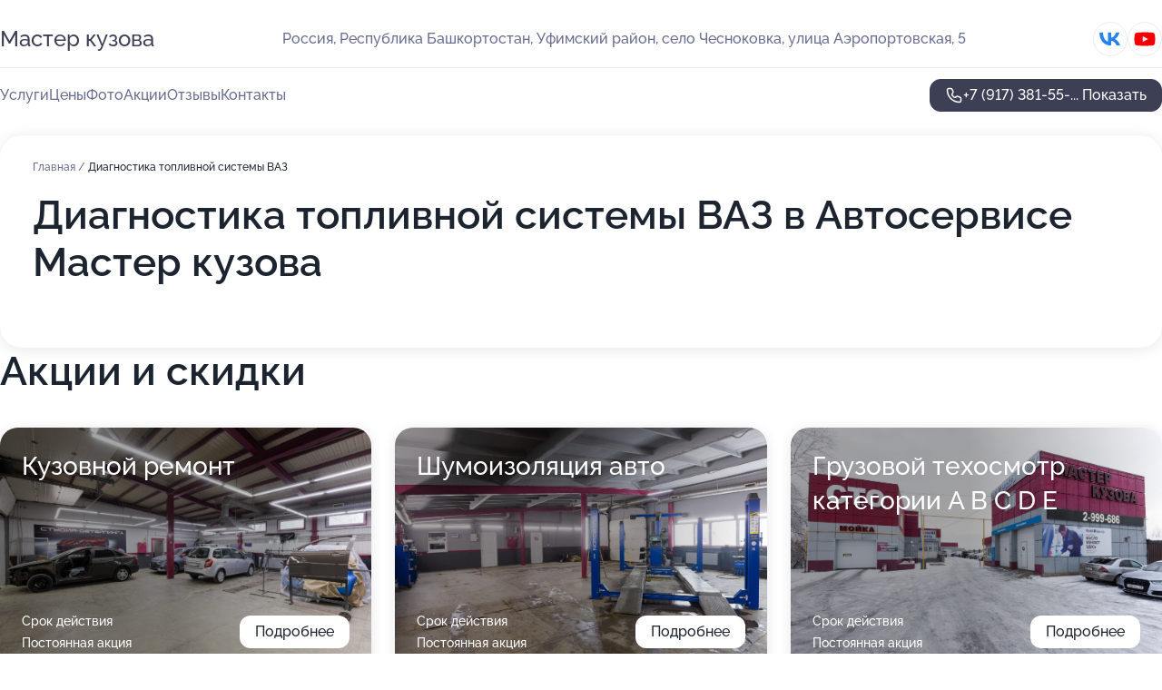

--- FILE ---
content_type: text/html; charset=utf-8
request_url: https://master-kuzova.ru/service/diagnostika_toplivnoj_sistemy-vaz/
body_size: 26023
content:
<!DOCTYPE html>
<html lang="ru">
<head>
	<meta http-equiv="Content-Type" content="text/html; charset=utf-8">
	<meta name="viewport" content="width=device-width,maximum-scale=1,initial-scale=1,user-scalable=0">
	<meta name="format-detection" content="telephone=no">
	<meta name="theme-color" content="#3D3F55">
	<meta name="description" content="Информация о&#160;Автосервисе Мастер кузова в&#160;селе Чесноковка">
	<link rel="icon" type="image/png" href="/favicon.png">

	<title>Автосервис Мастер кузова в&#160;селе Чесноковка (на&#160;улице Аэропортовская)</title>

	<link nonce="OgS6uVeEJ4hRFb3ixwn20RLm" href="//master-kuzova.ru/build/lego2/lego2.css?v=Evk5cQF3AgE" rel="stylesheet" >

		<script type="application/ld+json">{"@context":"http:\/\/schema.org","@type":"AutomotiveBusiness","name":"\u0410\u0432\u0442\u043e\u0441\u0435\u0440\u0432\u0438\u0441 \u041c\u0430\u0441\u0442\u0435\u0440 \u043a\u0443\u0437\u043e\u0432\u0430","address":{"@type":"PostalAddress","streetAddress":"\u0420\u0435\u0441\u043f\u0443\u0431\u043b\u0438\u043a\u0430 \u0411\u0430\u0448\u043a\u043e\u0440\u0442\u043e\u0441\u0442\u0430\u043d, \u0423\u0444\u0438\u043c\u0441\u043a\u0438\u0439 \u0440\u0430\u0439\u043e\u043d, \u0441\u0435\u043b\u043e \u0427\u0435\u0441\u043d\u043e\u043a\u043e\u0432\u043a\u0430, \u200b\u0443\u043b\u0438\u0446\u0430 \u0410\u044d\u0440\u043e\u043f\u043e\u0440\u0442\u043e\u0432\u0441\u043a\u0430\u044f, 5","addressLocality":"\u0423\u0444\u0430"},"url":"https:\/\/master-kuzova.ru\/","contactPoint":{"@type":"ContactPoint","telephone":"+7\u00a0(917)\u00a0381-55-87","contactType":"customer service","areaServed":"RU","availableLanguage":"Russian"},"sameAs":["https:\/\/vk.com\/public211271109","https:\/\/www.youtube.com\/channel\/UCAr7A5fvNl1TYJhmHK3RT8Q"],"image":"https:\/\/p2.zoon.ru\/preview\/gOUW5J3DAJdzHgLegZbDvQ\/2400x1500x75\/3\/0\/8\/original_52ab0ebd40c088ec1b8b5da8_61adfb23c01cc.jpg","aggregateRating":{"@type":"AggregateRating","ratingValue":4.9,"worstRating":1,"bestRating":5,"reviewCount":257}}</script>
		<script nonce="OgS6uVeEJ4hRFb3ixwn20RLm">
		window.js_base = '/js.php';
	</script>

	</head>
<body >
	 <header id="header" class="header" data-organization-id="52ab0ebd40c088ec1b8b5da7">
	<div class="wrapper">
		<div class="header-container" data-uitest="lego-header-block">
			<div class="header-menu-activator" data-target="header-menu-activator">
				<span class="header-menu-activator__icon"></span>
			</div>

			<div class="header-title">
				<a href="/">					Мастер кузова
				</a>			</div>
			<div class="header-address text-3 text-secondary">Россия, Республика Башкортостан, Уфимский район, село Чесноковка, ​улица Аэропортовская, 5</div>

						<div class="header-socials flex gap-8 icon icon--36" data-target="header-socials">
									<!--noindex-->
					<a href="https://vk.com/public211271109" data-category="vk_group" rel="nofollow" target="_blank">
						<svg class="svg-icons-vk_group" ><use xlink:href="/build/lego2/icons.svg?v=JGz0URspqTY#vk_group"></use></svg>
					</a>
					<!--/noindex-->
									<!--noindex-->
					<a href="https://www.youtube.com/channel/UCAr7A5fvNl1TYJhmHK3RT8Q" data-category="youtube" rel="nofollow" target="_blank">
						<svg class="svg-icons-youtube" ><use xlink:href="/build/lego2/icons.svg?v=JGz0URspqTY#youtube"></use></svg>
					</a>
					<!--/noindex-->
							</div>
					</div>

		<nav class="nav" data-target="header-nav" data-uitest="lego-navigation-block">
			<ul>
									<li data-target="header-services">
						<svg class="svg-icons-services" ><use xlink:href="/build/lego2/icons.svg?v=JGz0URspqTY#services"></use></svg>
						<a data-target="header-nav-link" href="https://master-kuzova.ru/services/" data-za="{&quot;ev_label&quot;:&quot;all_service&quot;}">Услуги</a>
					</li>
									<li data-target="header-prices">
						<svg class="svg-icons-prices" ><use xlink:href="/build/lego2/icons.svg?v=JGz0URspqTY#prices"></use></svg>
						<a data-target="header-nav-link" href="https://master-kuzova.ru/price/" data-za="{&quot;ev_label&quot;:&quot;price&quot;}">Цены</a>
					</li>
									<li data-target="header-photo">
						<svg class="svg-icons-photo" ><use xlink:href="/build/lego2/icons.svg?v=JGz0URspqTY#photo"></use></svg>
						<a data-target="header-nav-link" href="https://master-kuzova.ru/#photos" data-za="{&quot;ev_label&quot;:&quot;photos&quot;}">Фото</a>
					</li>
									<li data-target="header-offers">
						<svg class="svg-icons-offers" ><use xlink:href="/build/lego2/icons.svg?v=JGz0URspqTY#offers"></use></svg>
						<a data-target="header-nav-link" href="https://master-kuzova.ru/#offers" data-za="{&quot;ev_label&quot;:&quot;offer&quot;}">Акции</a>
					</li>
									<li data-target="header-reviews">
						<svg class="svg-icons-reviews" ><use xlink:href="/build/lego2/icons.svg?v=JGz0URspqTY#reviews"></use></svg>
						<a data-target="header-nav-link" href="https://master-kuzova.ru/#reviews" data-za="{&quot;ev_label&quot;:&quot;reviews&quot;}">Отзывы</a>
					</li>
									<li data-target="header-contacts">
						<svg class="svg-icons-contacts" ><use xlink:href="/build/lego2/icons.svg?v=JGz0URspqTY#contacts"></use></svg>
						<a data-target="header-nav-link" href="https://master-kuzova.ru/#contacts" data-za="{&quot;ev_label&quot;:&quot;contacts&quot;}">Контакты</a>
					</li>
							</ul>

			<div class="header-controls">
				<div class="header-controls__wrapper">
					<a
	href="tel:+79173815587"
	class="phone-button button button--primary button--36 icon--20"
	data-phone="+7 (917) 381-55-87"
	data-za="{&quot;ev_sourceType&quot;:&quot;&quot;,&quot;ev_sourceId&quot;:&quot;52ab0ebd40c088ec1b8b5da7.9eb1&quot;,&quot;object_type&quot;:&quot;organization&quot;,&quot;object_id&quot;:&quot;52ab0ebd40c088ec1b8b5da7.9eb1&quot;,&quot;ev_label&quot;:&quot;premium&quot;,&quot;ev_category&quot;:&quot;phone_o_l&quot;}">
	<svg class="svg-icons-phone" ><use xlink:href="/build/lego2/icons.svg?v=JGz0URspqTY#phone"></use></svg>
			<div data-target="show-phone-number">
			+7 (917) 381-55-...
			<span data-target="phone-button-show">Показать</span>
		</div>
	</a>


									</div>

							</div>

			<div class="header-nav-address">
									<div class="header-block flex gap-12 icon icon--36" data-target="header-socials">
													<!--noindex-->
							<a href="https://vk.com/public211271109" data-category="vk_group" rel="nofollow" target="_blank">
								<svg class="svg-icons-vk_group" ><use xlink:href="/build/lego2/icons.svg?v=JGz0URspqTY#vk_group"></use></svg>
							</a>
							<!--/noindex-->
													<!--noindex-->
							<a href="https://www.youtube.com/channel/UCAr7A5fvNl1TYJhmHK3RT8Q" data-category="youtube" rel="nofollow" target="_blank">
								<svg class="svg-icons-youtube" ><use xlink:href="/build/lego2/icons.svg?v=JGz0URspqTY#youtube"></use></svg>
							</a>
							<!--/noindex-->
											</div>
				
				<div class="header-block text-3 text-center text-secondary">Россия, Республика Башкортостан, Уфимский район, село Чесноковка, ​улица Аэропортовская, 5</div>
			</div>
		</nav>
	</div>
</header>
<div class="header-placeholder"></div>

<div class="contacts-panel" id="contacts-panel">
	

	<div class="contacts-panel-wrapper">
								<a href="tel:+79173815587" class="contacts-panel-icon" data-phone="+7 (917) 381-55-87" data-za="{&quot;ev_sourceType&quot;:&quot;nav_panel&quot;,&quot;ev_sourceId&quot;:&quot;52ab0ebd40c088ec1b8b5da7.9eb1&quot;,&quot;object_type&quot;:&quot;organization&quot;,&quot;object_id&quot;:&quot;52ab0ebd40c088ec1b8b5da7.9eb1&quot;,&quot;ev_label&quot;:&quot;premium&quot;,&quot;ev_category&quot;:&quot;phone_o_l&quot;}">
				<svg class="svg-icons-phone_filled" ><use xlink:href="/build/lego2/icons.svg?v=JGz0URspqTY#phone_filled"></use></svg>
			</a>
						</div>
</div>

<script nonce="OgS6uVeEJ4hRFb3ixwn20RLm" type="module">
	import { initContactsPanel } from '//master-kuzova.ru/build/lego2/lego2.js?v=aBQmwV5uQB0';

	initContactsPanel(document.getElementById('contacts-panel'));
</script>


<script nonce="OgS6uVeEJ4hRFb3ixwn20RLm" type="module">
	import { initHeader } from '//master-kuzova.ru/build/lego2/lego2.js?v=aBQmwV5uQB0';

	initHeader(document.getElementById('header'));
</script>
 	<main class="main-container">
		<div class="wrapper section-wrapper">
			<div class="service-description__wrapper">
	<section class="service-description section-block">
		<div class="page-breadcrumbs">
			<div class="breadcrumbs">
			<span>
							<a href="https://master-kuzova.ru/">
					Главная
				</a>
						/		</span>
			<span class="active">
							Диагностика топливной системы ВАЗ
								</span>
	</div>

		</div>
					<script nonce="OgS6uVeEJ4hRFb3ixwn20RLm" type="application/ld+json">{"@context":"http:\/\/schema.org","@type":"BreadcrumbList","itemListElement":[{"@type":"ListItem","position":1,"item":{"name":"\u0413\u043b\u0430\u0432\u043d\u0430\u044f","@id":"https:\/\/master-kuzova.ru\/"}}]}</script>
		
		<div class="service-description-title">
			<h1 class="page-title">Диагностика топливной системы ВАЗ в Автосервисе Мастер кузова</h1>
			<div class="service-description-title__price">
							</div>
		</div>

		<div class="service-description__text collapse collapse--text-3">
			<div class="collapse__overflow">
				<div class="collapse__text"><p> </p></div>
			</div>
		</div>
	</section>

	</div>
<section class="offers" id="offers" data-uitest="lego-offers-block">
	<div class="section-block__title flex flex--sb">
		<h2 class="text-h2">
			Акции и скидки
		</h2>

		<div class="slider__navigation" data-target="slider-navigation">
			<button class="slider__control prev" data-target="slider-prev">
				<svg class="svg-icons-arrow" ><use xlink:href="/build/lego2/icons.svg?v=JGz0URspqTY#arrow"></use></svg>
			</button>
			<button class="slider__control next" data-target="slider-next">
				<svg class="svg-icons-arrow" ><use xlink:href="/build/lego2/icons.svg?v=JGz0URspqTY#arrow"></use></svg>
			</button>
		</div>
	</div>

	<div class="offers__list" data-target="slider-container">
		<div class="offers__slider swiper-wrapper">
							<div data-offer-id="6807968e417f451f8605c91f" data-sid="6807968e417f451f8605c91f.1ee8" class="offers-item swiper-slide text-white">
					<img
						class="offers-item__image"
						src="https://p0.zoon.ru/d/1/52ab0ebd40c088ec1b8b5da8_61ae0033a77c1.jpg"
						loading="lazy"
						alt="">
					<div class="offers-item__container">
						<div class="text-5">Кузовной ремонт</div>
						<div class="offers-item__bottom">
							<div>
								<div>
									Срок действия
								</div>
								<div>Постоянная акция</div>
							</div>
							<button class="button offers-item__button button--36">Подробнее</button>
						</div>
					</div>
				</div>
							<div data-offer-id="680796c7a1e7d1a6d4006479" data-sid="680796c7a1e7d1a6d4006479.78bd" class="offers-item swiper-slide text-white">
					<img
						class="offers-item__image"
						src="https://p0.zoon.ru/9/4/52ab0ebd40c088ec1b8b5da8_61ae0538ee496.jpg"
						loading="lazy"
						alt="">
					<div class="offers-item__container">
						<div class="text-5">Шумоизоляция авто</div>
						<div class="offers-item__bottom">
							<div>
								<div>
									Срок действия
								</div>
								<div>Постоянная акция</div>
							</div>
							<button class="button offers-item__button button--36">Подробнее</button>
						</div>
					</div>
				</div>
							<div data-offer-id="63da41ea715b34acc00fdd82" data-sid="63da41ea715b34acc00fdd82.f8dd" class="offers-item swiper-slide text-white">
					<img
						class="offers-item__image"
						src="https://p1.zoon.ru/3/5/52ab0ebd40c088ec1b8b5da8_61adf86a30f80.jpg"
						loading="lazy"
						alt="">
					<div class="offers-item__container">
						<div class="text-5">Грузовой техосмотр категории A B C D E</div>
						<div class="offers-item__bottom">
							<div>
								<div>
									Срок действия
								</div>
								<div>Постоянная акция</div>
							</div>
							<button class="button offers-item__button button--36">Подробнее</button>
						</div>
					</div>
				</div>
											</div>

		<div class="slider__pagination" data-target="slider-pagination"></div>
	</div>
</section>
<script nonce="OgS6uVeEJ4hRFb3ixwn20RLm" type="module">
	import { initOffers } from '//master-kuzova.ru/build/lego2/lego2.js?v=aBQmwV5uQB0';

	const node = document.getElementById('offers');

	initOffers(node, { organizationId: '52ab0ebd40c088ec1b8b5da7' });
</script>
<section class="photo-section" id="photos" data-uitest="lego-gallery-block">
	<div class="section-block__title flex flex--sb">
		<h2 class="text-h2">Фотогалерея</h2>

					<div class="slider__navigation" data-target="slider-navigation">
				<button class="slider__control prev" data-target="slider-prev">
					<svg class="svg-icons-arrow" ><use xlink:href="/build/lego2/icons.svg?v=JGz0URspqTY#arrow"></use></svg>
				</button>
				<button class="slider__control next" data-target="slider-next">
					<svg class="svg-icons-arrow" ><use xlink:href="/build/lego2/icons.svg?v=JGz0URspqTY#arrow"></use></svg>
				</button>
			</div>
			</div>

	<div class="section-block__slider" data-target="slider-container" data-total="42" data-owner-type="organization" data-owner-id="52ab0ebd40c088ec1b8b5da7">
		<div class="photo-section__slider swiper-wrapper">
						<div class="photo-section__slide swiper-slide" data-id="61adfb24adcf0775e049189b" data-target="photo-slide-item" data-index="0">
				<img src="https://p2.zoon.ru/preview/3RmgdakhIgGB4cODB3_dnw/1280x640x85/3/0/8/original_52ab0ebd40c088ec1b8b5da8_61adfb23c01cc.jpg" loading="lazy" alt="">
			</div>
						<div class="photo-section__slide swiper-slide" data-id="61ae016f5112774ffc0fa9c0" data-target="photo-slide-item" data-index="1">
				<img src="https://p1.zoon.ru/preview/-EFvf4Z28-ioNyMalirQ1g/1200x800x85/1/5/8/original_52ab0ebd40c088ec1b8b5da8_61ae016f496a9.jpg" loading="lazy" alt="">
			</div>
						<div class="photo-section__slide swiper-slide" data-id="61ae05ceeec29925b9145bc1" data-target="photo-slide-item" data-index="2">
				<img src="https://p1.zoon.ru/preview/Pfvqr-PIlu33wHDJIqw4xg/1200x800x85/1/f/e/original_52ab0ebd40c088ec1b8b5da8_61ae05ce8f0fe.jpg" loading="lazy" alt="">
			</div>
						<div class="photo-section__slide swiper-slide" data-id="61ae027e39b80476bd49b2ff" data-target="photo-slide-item" data-index="3">
				<img src="https://p1.zoon.ru/preview/IPRbjOrFCTC4Cyem7y6-AQ/1200x800x85/1/c/2/original_52ab0ebd40c088ec1b8b5da8_61ae027e8becd.jpg" loading="lazy" alt="">
			</div>
						<div class="photo-section__slide swiper-slide" data-id="61ae05393b7e34009319b714" data-target="photo-slide-item" data-index="4">
				<img src="https://p0.zoon.ru/preview/tORrpUvpZSH7_HWKBogPwA/1200x800x85/1/9/4/original_52ab0ebd40c088ec1b8b5da8_61ae0538ee496.jpg" loading="lazy" alt="">
			</div>
						<div class="photo-section__slide swiper-slide" data-id="61ae0033b30a254e981d99f8" data-target="photo-slide-item" data-index="5">
				<img src="https://p0.zoon.ru/preview/vz93upBqJBxnTISLxb0IVQ/1200x800x85/1/d/1/original_52ab0ebd40c088ec1b8b5da8_61ae0033a77c1.jpg" loading="lazy" alt="">
			</div>
						<div class="photo-section__slide swiper-slide" data-id="61ae006eb30a254e981d9a06" data-target="photo-slide-item" data-index="6">
				<img src="https://p2.zoon.ru/preview/yRTwPGqmtG1XvzzR7202yQ/1200x800x85/1/c/b/original_52ab0ebd40c088ec1b8b5da8_61ae006e51269.jpg" loading="lazy" alt="">
			</div>
						<div class="photo-section__slide swiper-slide" data-id="61ae02d13b7e34009319b65d" data-target="photo-slide-item" data-index="7">
				<img src="https://p0.zoon.ru/preview/pfRf45EIvc-mwX43oipkig/1200x800x85/1/9/8/original_52ab0ebd40c088ec1b8b5da8_61ae02d186bd5.jpg" loading="lazy" alt="">
			</div>
						<div class="photo-section__slide swiper-slide" data-id="61ae06c3492e4f4ae066bf9a" data-target="photo-slide-item" data-index="8">
				<img src="https://p1.zoon.ru/preview/QZ0XjWRPuEbkVNuhP6l0-Q/1200x800x85/1/1/6/original_52ab0ebd40c088ec1b8b5da8_61ae06c372df6.jpg" loading="lazy" alt="">
			</div>
						<div class="photo-section__slide swiper-slide" data-id="61ae068fcbdaaf167403e8ab" data-target="photo-slide-item" data-index="9">
				<img src="https://p2.zoon.ru/preview/fC5dC-WbfWQOJUaSXhvgFQ/1200x800x85/1/7/7/original_52ab0ebd40c088ec1b8b5da8_61ae068f4acb3.jpg" loading="lazy" alt="">
			</div>
						<div class="photo-section__slide swiper-slide" data-id="61ae0651737f18548a2bdebd" data-target="photo-slide-item" data-index="10">
				<img src="https://p0.zoon.ru/preview/Tkhz3MEelhpcFiYcZLU_pA/1200x800x85/1/e/1/original_52ab0ebd40c088ec1b8b5da8_61ae06513c7d3.jpg" loading="lazy" alt="">
			</div>
						<div class="photo-section__slide swiper-slide" data-id="61ae05085e076a77c37b2d4d" data-target="photo-slide-item" data-index="11">
				<img src="https://p2.zoon.ru/preview/Q2uejNXZBszBQsb50hwa1A/1200x800x85/1/5/9/original_52ab0ebd40c088ec1b8b5da8_61ae0508520dc.jpg" loading="lazy" alt="">
			</div>
						<div class="photo-section__slide swiper-slide" data-id="61ae04adeec29925b9145ba6" data-target="photo-slide-item" data-index="12">
				<img src="https://p1.zoon.ru/preview/FSuyOMsyhfV1KdSe5n6ydg/1200x800x85/1/6/c/original_52ab0ebd40c088ec1b8b5da8_61ae04ad4ceb4.jpg" loading="lazy" alt="">
			</div>
						<div class="photo-section__slide swiper-slide" data-id="61ae03fcb30a254e981d9a83" data-target="photo-slide-item" data-index="13">
				<img src="https://p2.zoon.ru/preview/fhl6J3f-Ua_FqcVd9M2stA/1200x800x85/1/8/c/original_52ab0ebd40c088ec1b8b5da8_61ae03fc3e113.jpg" loading="lazy" alt="">
			</div>
						<div class="photo-section__slide swiper-slide" data-id="61ae039f77289b3cd67b51ae" data-target="photo-slide-item" data-index="14">
				<img src="https://p2.zoon.ru/preview/z5lP82SBxvUIBa_2FqaYXg/1200x800x85/1/b/5/original_52ab0ebd40c088ec1b8b5da8_61ae039ef232c.jpg" loading="lazy" alt="">
			</div>
						<div class="photo-section__slide swiper-slide" data-id="61ae0310d72bfb3782067c8c" data-target="photo-slide-item" data-index="15">
				<img src="https://p2.zoon.ru/preview/Gl4oSMv-WGa05N4mVXeHiQ/1200x800x85/1/5/c/original_52ab0ebd40c088ec1b8b5da8_61ae0310a04b7.jpg" loading="lazy" alt="">
			</div>
						<div class="photo-section__slide swiper-slide" data-id="61ae01e515912262c75c3911" data-target="photo-slide-item" data-index="16">
				<img src="https://p1.zoon.ru/preview/eoRS3Buv52fJG2cA99ZfuA/1200x800x85/1/b/5/original_52ab0ebd40c088ec1b8b5da8_61ae01e53719e.jpg" loading="lazy" alt="">
			</div>
						<div class="photo-section__slide swiper-slide" data-id="61ae01abcbdaaf167403e822" data-target="photo-slide-item" data-index="17">
				<img src="https://p0.zoon.ru/preview/WD6RTLKtTb0i1Ji4RJEEIg/1200x800x85/1/3/8/original_52ab0ebd40c088ec1b8b5da8_61ae01ab3eb18.jpg" loading="lazy" alt="">
			</div>
						<div class="photo-section__slide swiper-slide" data-id="61ae00a215912262c75c38ec" data-target="photo-slide-item" data-index="18">
				<img src="https://p2.zoon.ru/preview/ikK6IfrJ1kNzawp1ODHoOA/1200x800x85/1/0/4/original_52ab0ebd40c088ec1b8b5da8_61ae00a1cb544.jpg" loading="lazy" alt="">
			</div>
						<div class="photo-section__slide swiper-slide" data-id="61adff9c4ee3e23a8e53d558" data-target="photo-slide-item" data-index="19">
				<img src="https://p2.zoon.ru/preview/XxoZ1F-03qkRptGlcJdIIw/1200x800x85/1/3/8/original_52ab0ebd40c088ec1b8b5da8_61adff9c01cd1.jpg" loading="lazy" alt="">
			</div>
						<div class="photo-section__slide swiper-slide" data-id="61adfeb75aa23c10507352a7" data-target="photo-slide-item" data-index="20">
				<img src="https://p1.zoon.ru/preview/Umxh1IBWeff_TYPy8wC-ew/1200x800x85/1/e/8/original_52ab0ebd40c088ec1b8b5da8_61adfeb711a41.jpg" loading="lazy" alt="">
			</div>
						<div class="photo-section__slide swiper-slide" data-id="61adfe95492e4f4ae066beb1" data-target="photo-slide-item" data-index="21">
				<img src="https://p0.zoon.ru/preview/M5vlhKPazZfQX5wBrqMRjA/1200x800x85/1/3/2/original_52ab0ebd40c088ec1b8b5da8_61adfe95ab814.jpg" loading="lazy" alt="">
			</div>
						<div class="photo-section__slide swiper-slide" data-id="61adfe6b32a80c5f05372493" data-target="photo-slide-item" data-index="22">
				<img src="https://p2.zoon.ru/preview/U6VrKEWCR0pBm79RGED02Q/1200x800x85/1/7/6/original_52ab0ebd40c088ec1b8b5da8_61adfe6ba6d2e.jpg" loading="lazy" alt="">
			</div>
						<div class="photo-section__slide swiper-slide" data-id="61adfd48492e4f4ae066be8f" data-target="photo-slide-item" data-index="23">
				<img src="https://p2.zoon.ru/preview/TMdbDEg_1gbAUSbgxw1m7g/1200x800x85/1/6/3/original_52ab0ebd40c088ec1b8b5da8_61adfd47d8cd3.jpg" loading="lazy" alt="">
			</div>
						<div class="photo-section__slide swiper-slide" data-id="61adfcfa39a5c8684d3b40f0" data-target="photo-slide-item" data-index="24">
				<img src="https://p2.zoon.ru/preview/iYsDrrcBB-acLbwnWt0P9A/1200x800x85/1/d/4/original_52ab0ebd40c088ec1b8b5da8_61adfcfa2be7c.jpg" loading="lazy" alt="">
			</div>
						<div class="photo-section__slide swiper-slide" data-id="61adfcdf492e4f4ae066be89" data-target="photo-slide-item" data-index="25">
				<img src="https://p1.zoon.ru/preview/yA5hA24iTYfmsGNOyG_-EQ/1200x800x85/1/c/2/original_52ab0ebd40c088ec1b8b5da8_61adfcdf8d158.jpg" loading="lazy" alt="">
			</div>
						<div class="photo-section__slide swiper-slide" data-id="61adfbb6f8e333200a7017e9" data-target="photo-slide-item" data-index="26">
				<img src="https://p2.zoon.ru/preview/Fkms5Idw_Wmak-ao-4IQ4w/1200x800x85/1/f/e/original_52ab0ebd40c088ec1b8b5da8_61adfbb656590.jpg" loading="lazy" alt="">
			</div>
						<div class="photo-section__slide swiper-slide" data-id="61adfb27f8e333200a7017e2" data-target="photo-slide-item" data-index="27">
				<img src="https://p2.zoon.ru/preview/L7DaMBma1BkgdwcKusUgUQ/1200x800x85/1/5/5/original_52ab0ebd40c088ec1b8b5da8_61adfb272cf99.jpg" loading="lazy" alt="">
			</div>
						<div class="photo-section__slide swiper-slide" data-id="61adfb14e51aad3e6e3051b1" data-target="photo-slide-item" data-index="28">
				<img src="https://p0.zoon.ru/preview/Q4QZbqiTnEkO2H8o5ct_qw/1200x800x85/1/a/a/original_52ab0ebd40c088ec1b8b5da8_61adfb13d603b.jpg" loading="lazy" alt="">
			</div>
						<div class="photo-section__slide swiper-slide" data-id="61adfa3dbb143569cc6c7678" data-target="photo-slide-item" data-index="29">
				<img src="https://p2.zoon.ru/preview/jY2qGP8Bh3sgA2-jlrJkzA/1200x800x85/1/f/c/original_52ab0ebd40c088ec1b8b5da8_61adfa3cda843.jpg" loading="lazy" alt="">
			</div>
						<div class="photo-section__slide swiper-slide" data-id="61adfa3780197873d00fefd7" data-target="photo-slide-item" data-index="30">
				<img src="https://p1.zoon.ru/preview/Nx_EbbGhBQkLUzUlaeR5Jw/1200x800x85/1/4/f/original_52ab0ebd40c088ec1b8b5da8_61adfa37712a4.jpg" loading="lazy" alt="">
			</div>
						<div class="photo-section__slide swiper-slide" data-id="61adfa34587206433809ec12" data-target="photo-slide-item" data-index="31">
				<img src="https://p0.zoon.ru/preview/LMrJlUevH--tzsfBIsmHTQ/1200x800x85/1/2/d/original_52ab0ebd40c088ec1b8b5da8_61adfa34a6c78.jpg" loading="lazy" alt="">
			</div>
						<div class="photo-section__slide swiper-slide" data-id="61adf995e8285620c40810e2" data-target="photo-slide-item" data-index="32">
				<img src="https://p0.zoon.ru/preview/92fSYwjXo7g7qqNEMGHURA/1200x800x85/1/0/9/original_52ab0ebd40c088ec1b8b5da8_61adf99519220.jpg" loading="lazy" alt="">
			</div>
						<div class="photo-section__slide swiper-slide" data-id="61adf9505aa23c1050735213" data-target="photo-slide-item" data-index="33">
				<img src="https://p1.zoon.ru/preview/iuAyqxwXx7qF610flg_z7g/1200x800x85/1/9/b/original_52ab0ebd40c088ec1b8b5da8_61adf9508fdae.jpg" loading="lazy" alt="">
			</div>
						<div class="photo-section__slide swiper-slide" data-id="61ae0668396c7d4094629cf4" data-target="photo-slide-item" data-index="34">
				<img src="https://p2.zoon.ru/preview/-O8vLubowwNyefnjiP9Hbg/1200x800x85/1/1/a/original_52ab0ebd40c088ec1b8b5da8_61ae0667c999f.jpg" loading="lazy" alt="">
			</div>
						<div class="photo-section__slide swiper-slide" data-id="61adf93d468f421139383218" data-target="photo-slide-item" data-index="35">
				<img src="https://p1.zoon.ru/preview/zG7p5ZOLmKwV3F7hI-1gBw/1200x800x85/1/c/a/original_52ab0ebd40c088ec1b8b5da8_61adf93cee24d.jpg" loading="lazy" alt="">
			</div>
						<div class="photo-section__slide swiper-slide" data-id="61adf88032a80c5f05372429" data-target="photo-slide-item" data-index="36">
				<img src="https://p2.zoon.ru/preview/bZ5LZ_bg14ZAQdRP9v0KLQ/1200x800x85/1/7/7/original_52ab0ebd40c088ec1b8b5da8_61adf88078d37.jpg" loading="lazy" alt="">
			</div>
						<div class="photo-section__slide swiper-slide" data-id="61adf86ad7cdef740b0f27d6" data-target="photo-slide-item" data-index="37">
				<img src="https://p1.zoon.ru/preview/J1m1D3MrG65fOduk03EdYw/1200x800x85/1/3/5/original_52ab0ebd40c088ec1b8b5da8_61adf86a30f80.jpg" loading="lazy" alt="">
			</div>
						<div class="photo-section__slide swiper-slide" data-id="61adf85bd72bfb3782067b40" data-target="photo-slide-item" data-index="38">
				<img src="https://p0.zoon.ru/preview/4AzG_ZDaTq8-lzYN-HJMVQ/1200x800x85/1/e/a/original_52ab0ebd40c088ec1b8b5da8_61adf85abfb41.jpg" loading="lazy" alt="">
			</div>
						<div class="photo-section__slide swiper-slide" data-id="61adf82bc3a1c1141f611f05" data-target="photo-slide-item" data-index="39">
				<img src="https://p2.zoon.ru/preview/JXF2vEGKWq5bz0qeeILbyQ/1200x800x85/1/9/9/original_52ab0ebd40c088ec1b8b5da8_61adf82b32f44.jpg" loading="lazy" alt="">
			</div>
						<div class="photo-section__slide swiper-slide" data-id="61adf80cd7cdef740b0f27c8" data-target="photo-slide-item" data-index="40">
				<img src="https://p0.zoon.ru/preview/YPfOTBIOTx1jsbhiUjy_FA/1200x800x85/1/7/d/original_52ab0ebd40c088ec1b8b5da8_61adf80c07f49.jpg" loading="lazy" alt="">
			</div>
						<div class="photo-section__slide swiper-slide" data-id="61adf80b5e076a77c37b2bfc" data-target="photo-slide-item" data-index="41">
				<img src="https://p0.zoon.ru/preview/oL125X4EhIwJV4kIWmxHig/1200x800x85/1/f/1/original_52ab0ebd40c088ec1b8b5da8_61adf80b6219a.jpg" loading="lazy" alt="">
			</div>
					</div>
	</div>

	<div class="slider__pagination" data-target="slider-pagination"></div>
</section>

<script nonce="OgS6uVeEJ4hRFb3ixwn20RLm" type="module">
	import { initPhotos } from '//master-kuzova.ru/build/lego2/lego2.js?v=aBQmwV5uQB0';

	const node = document.getElementById('photos');
	initPhotos(node);
</script>
<section class="reviews-section section-block" id="reviews" data-uitest="lego-reviews-block">
	<div class="section-block__title flex flex--sb">
		<h2 class="text-h2">
			Отзывы
		</h2>

				<div class="slider__navigation" data-target="slider-navigation">
			<button class="slider__control prev" data-target="slider-prev">
				<svg class="svg-icons-arrow" ><use xlink:href="/build/lego2/icons.svg?v=JGz0URspqTY#arrow"></use></svg>
			</button>
			<button class="slider__control next" data-target="slider-next">
				<svg class="svg-icons-arrow" ><use xlink:href="/build/lego2/icons.svg?v=JGz0URspqTY#arrow"></use></svg>
			</button>
		</div>
			</div>

	<div class="reviews-section__list" data-target="slider-container">
		<div class="reviews-section__slider swiper-wrapper" data-target="review-section-slides">
							<div
	class="reviews-section-item swiper-slide "
	data-id="67cfbf575446feedef05462c"
	data-owner-id="52ab0ebd40c088ec1b8b5da7"
	data-target="review">
	<div  class="flex flex--center-y gap-12">
		<div class="reviews-section-item__avatar">
										<svg class="svg-icons-user" ><use xlink:href="/build/lego2/icons.svg?v=JGz0URspqTY#user"></use></svg>
					</div>
		<div class="reviews-section-item__head">
			<div class="reviews-section-item__head-top flex flex--center-y gap-16">
				<div class="flex flex--center-y gap-8">
										<div class="stars stars--16" style="--rating: 5">
						<div class="stars__rating">
							<div class="stars stars--filled"></div>
						</div>
					</div>
					<div class="reviews-section-item__mark text-3">
						5,0
					</div>
				</div>
											</div>

			<div class="reviews-section-item__name text-3 fade">
				Олег
			</div>
		</div>
	</div>
					<div class="reviews-section-item__descr collapse collapse--text-2 mt-8">
			<div class="collapse__overflow">
				<div class="collapse__text">
					В результате ДТП пострадал а/м Ниссан Патфайндер. Обратился в &quot;Мастер Кузова&quot;. Встретились  в  выходной день, в точно назначенное время. Провели осмотр, обговорили сроки, обговорили сумму, заказали запчасти. В назначенный день сдал машину. Работы шли четко по графику, руководсво сервиса всегда на связи, высылаются видео и фото отчеты. Налажено взаимодействие со страховыми кампаниями. При возникновении проблем в процессе ремонта,  все решается оперативно. В любое время можно заехать и посмотреть на какой стадии ремонт. Весь персонал квалифицированный, все контактные, ответят на любые вопросы. Цены конкурентноспособные, всегда предлагаются скидки. Качество работ на высоте. Автосервису желаю дальнейшего развития и процветания. Большое спасибо за проделанную работу.
				</div>
			</div>
		</div>
			<div class="reviews-section-item__date text-2 text-secondary mt-8">
		11 марта 2025 Отзыв взят с сайта Zoon.ru
	</div>
</div>

							<div
	class="reviews-section-item swiper-slide reviews-section-item--with-photo"
	data-id="6670199ff802811473078eb9"
	data-owner-id="52ab0ebd40c088ec1b8b5da7"
	data-target="review">
	<div  class="flex flex--center-y gap-12">
		<div class="reviews-section-item__avatar">
										<svg class="svg-icons-user" ><use xlink:href="/build/lego2/icons.svg?v=JGz0URspqTY#user"></use></svg>
					</div>
		<div class="reviews-section-item__head">
			<div class="reviews-section-item__head-top flex flex--center-y gap-16">
				<div class="flex flex--center-y gap-8">
										<div class="stars stars--16" style="--rating: 5">
						<div class="stars__rating">
							<div class="stars stars--filled"></div>
						</div>
					</div>
					<div class="reviews-section-item__mark text-3">
						5,0
					</div>
				</div>
											</div>

			<div class="reviews-section-item__name text-3 fade">
				Элина
			</div>
		</div>
	</div>
					<div class="reviews-section-item__descr collapse collapse--text-2 mt-8">
			<div class="collapse__overflow">
				<div class="collapse__text">
					Ура, мне вернули сегодня моего обновленного котика🔥 Вся выполненная работа очень ювелирная и качественная. Ребята прям волшебники, которые  любят  и знают  своё дело!  Я была полностью спокойна , отдавая машину  в заботливые руки Армена с просьбой сделать все наилучшим образом и так сказать  «под ключ», т.к. я ничего в этом не смыслю и мой запрос был оправдан на все 💯  Очень мне понравилось отношение всего коллектива к клиенту, все было исполнено оперативно, доброжелательно, уделяя  превосходное внимание всем мелочам 👍.  На любой мой вопрос отвечали мне с удовольствием и с охотой, показывая при этом наглядно. Да и цены у них очень симпатичные  в отличии от других центров. 
Если хотите предать машине первоначальный вид, то советую обращаться, только в «Мастер Кузова»!🌹🌹🌹
				</div>
			</div>
		</div>
								<div class="reviews-section-item__slider" data-target="reviews-section-item-slider">
			<div data-target="slider-container">
				<div class="reviews-section__slider swiper-wrapper">
											<div class="reviews-section-item__slide swiper-slide">
							<img src="https://p1.zoon.ru/preview/oAUcpjen3dXQPVBNPRNeQg/98x98x90/1/3/f/66701916049cfc0ffc039e1b_66701916d360f0.79307727.jpg" loading="lazy" alt="">
						</div>
											<div class="reviews-section-item__slide swiper-slide">
							<img src="https://p1.zoon.ru/preview/sr4ZX0zyR5brCqWXCTkaLQ/98x98x90/1/5/8/66701916049cfc0ffc039e1b_6670191b3eb674.67016676.jpg" loading="lazy" alt="">
						</div>
									</div>
			</div>
						<div class="slider-mini__navigation" data-target="slider-navigation">
				<button class="slider-mini__control slider-mini__control--small prev" data-target="slider-prev">
					<svg class="svg-icons-arrow" ><use xlink:href="/build/lego2/icons.svg?v=JGz0URspqTY#arrow"></use></svg>
				</button>
				<button class="slider-mini__control slider-mini__control--small next" data-target="slider-next">
					<svg class="svg-icons-arrow" ><use xlink:href="/build/lego2/icons.svg?v=JGz0URspqTY#arrow"></use></svg>
				</button>
			</div>
					</div>
		<div class="reviews-section-item__date text-2 text-secondary mt-8">
		17 июня 2024 Отзыв взят с сайта Zoon.ru
	</div>
</div>

							<div
	class="reviews-section-item swiper-slide "
	data-id="65b3a82447555b97be051619"
	data-owner-id="52ab0ebd40c088ec1b8b5da7"
	data-target="review">
	<div  class="flex flex--center-y gap-12">
		<div class="reviews-section-item__avatar">
										<svg class="svg-icons-user" ><use xlink:href="/build/lego2/icons.svg?v=JGz0URspqTY#user"></use></svg>
					</div>
		<div class="reviews-section-item__head">
			<div class="reviews-section-item__head-top flex flex--center-y gap-16">
				<div class="flex flex--center-y gap-8">
										<div class="stars stars--16" style="--rating: 5">
						<div class="stars__rating">
							<div class="stars stars--filled"></div>
						</div>
					</div>
					<div class="reviews-section-item__mark text-3">
						5,0
					</div>
				</div>
											</div>

			<div class="reviews-section-item__name text-3 fade">
				Алмаз
			</div>
		</div>
	</div>
					<div class="reviews-section-item__descr collapse collapse--text-2 mt-8">
			<div class="collapse__overflow">
				<div class="collapse__text">
					Я обращался в автосервис за техническим осмотром автомобиля Chevrolet Aveo. Мастер оказал услугу оперативно, качественно и хорошо. Рассказал, что необходимо сделать, дал рекомендации. По готовности был выдан документ заказ-наряд, были описаны проведённые работы.
				</div>
			</div>
		</div>
			<div class="reviews-section-item__date text-2 text-secondary mt-8">
		26 января 2024 Отзыв взят с сайта Zoon.ru
	</div>
</div>

							<div
	class="reviews-section-item swiper-slide "
	data-id="65aee68e52f5a997e603b8d4"
	data-owner-id="52ab0ebd40c088ec1b8b5da7"
	data-target="review">
	<div  class="flex flex--center-y gap-12">
		<div class="reviews-section-item__avatar">
										<svg class="svg-icons-user" ><use xlink:href="/build/lego2/icons.svg?v=JGz0URspqTY#user"></use></svg>
					</div>
		<div class="reviews-section-item__head">
			<div class="reviews-section-item__head-top flex flex--center-y gap-16">
				<div class="flex flex--center-y gap-8">
										<div class="stars stars--16" style="--rating: 5">
						<div class="stars__rating">
							<div class="stars stars--filled"></div>
						</div>
					</div>
					<div class="reviews-section-item__mark text-3">
						5,0
					</div>
				</div>
											</div>

			<div class="reviews-section-item__name text-3 fade">
				Анонимный пользователь
			</div>
		</div>
	</div>
					<div class="reviews-section-item__descr collapse collapse--text-2 mt-8">
			<div class="collapse__overflow">
				<div class="collapse__text">
					Приезжал на сход-развал, так как был криво установлен руль на автомобиле. Сотрудники сервиса приняли меня в то время, на которое я был записан. Работу выполнили в течение 30-40 минут.
				</div>
			</div>
		</div>
			<div class="reviews-section-item__date text-2 text-secondary mt-8">
		23 января 2024 Отзыв взят с сайта Zoon.ru
	</div>
</div>

							<div
	class="reviews-section-item swiper-slide "
	data-id="65ac577cad920ed64409cb84"
	data-owner-id="52ab0ebd40c088ec1b8b5da7"
	data-target="review">
	<div  class="flex flex--center-y gap-12">
		<div class="reviews-section-item__avatar">
										<svg class="svg-icons-user" ><use xlink:href="/build/lego2/icons.svg?v=JGz0URspqTY#user"></use></svg>
					</div>
		<div class="reviews-section-item__head">
			<div class="reviews-section-item__head-top flex flex--center-y gap-16">
				<div class="flex flex--center-y gap-8">
										<div class="stars stars--16" style="--rating: 5">
						<div class="stars__rating">
							<div class="stars stars--filled"></div>
						</div>
					</div>
					<div class="reviews-section-item__mark text-3">
						5,0
					</div>
				</div>
											</div>

			<div class="reviews-section-item__name text-3 fade">
				Сергей
			</div>
		</div>
	</div>
					<div class="reviews-section-item__descr collapse collapse--text-2 mt-8">
			<div class="collapse__overflow">
				<div class="collapse__text">
					Хорошие мастера в автосервисе. Понравился сотрудник на развальном подъемнике. Я хотел сделать сход-развал для Мазды 6, он мне сделал диагностику и выявил все &quot;болячки&quot;. Изначально заезжал помыться, качество мойки тоже устроило.
				</div>
			</div>
		</div>
			<div class="reviews-section-item__date text-2 text-secondary mt-8">
		21 января 2024 Отзыв взят с сайта Zoon.ru
	</div>
</div>

							<div
	class="reviews-section-item swiper-slide "
	data-id="65a97fbfcb8086ed2705acc3"
	data-owner-id="52ab0ebd40c088ec1b8b5da7"
	data-target="review">
	<div  class="flex flex--center-y gap-12">
		<div class="reviews-section-item__avatar">
										<svg class="svg-icons-user" ><use xlink:href="/build/lego2/icons.svg?v=JGz0URspqTY#user"></use></svg>
					</div>
		<div class="reviews-section-item__head">
			<div class="reviews-section-item__head-top flex flex--center-y gap-16">
				<div class="flex flex--center-y gap-8">
										<div class="stars stars--16" style="--rating: 5">
						<div class="stars__rating">
							<div class="stars stars--filled"></div>
						</div>
					</div>
					<div class="reviews-section-item__mark text-3">
						5,0
					</div>
				</div>
											</div>

			<div class="reviews-section-item__name text-3 fade">
				Даниил
			</div>
		</div>
	</div>
					<div class="reviews-section-item__descr collapse collapse--text-2 mt-8">
			<div class="collapse__overflow">
				<div class="collapse__text">
					Оперативный, качественный ремонт. Была произведена замена рабочего цилиндра сцепления в связи с неисправностью старого цилиндра. Я пришел с конкретной проблемой, мне сказали, что дело в ней, проверили какие еще могут быть подводные камни. Всё было сделано хорошо, проблема решена.
				</div>
			</div>
		</div>
			<div class="reviews-section-item__date text-2 text-secondary mt-8">
		18 января 2024 Отзыв взят с сайта Zoon.ru
	</div>
</div>

							<div
	class="reviews-section-item swiper-slide "
	data-id="65a94afdd40643d81e032b2b"
	data-owner-id="52ab0ebd40c088ec1b8b5da7"
	data-target="review">
	<div  class="flex flex--center-y gap-12">
		<div class="reviews-section-item__avatar">
										<svg class="svg-icons-user" ><use xlink:href="/build/lego2/icons.svg?v=JGz0URspqTY#user"></use></svg>
					</div>
		<div class="reviews-section-item__head">
			<div class="reviews-section-item__head-top flex flex--center-y gap-16">
				<div class="flex flex--center-y gap-8">
										<div class="stars stars--16" style="--rating: 5">
						<div class="stars__rating">
							<div class="stars stars--filled"></div>
						</div>
					</div>
					<div class="reviews-section-item__mark text-3">
						5,0
					</div>
				</div>
											</div>

			<div class="reviews-section-item__name text-3 fade">
				Руслан
			</div>
		</div>
	</div>
					<div class="reviews-section-item__descr collapse collapse--text-2 mt-8">
			<div class="collapse__overflow">
				<div class="collapse__text">
					Перебрали ходовую: замена всех стоек, передних рычагов  и рулевых наконечников,  также восстановили сорванные крепления  и установили стабилизатор  устойчивости (покупал машину  вообще без него) , дефектофка и развал - схождение . В кратчайшие сроки  и приемлемые цены. Благодарен и доволен, грамотный и честный подход. Мастер Гриша  привет !!!
				</div>
			</div>
		</div>
			<div class="reviews-section-item__date text-2 text-secondary mt-8">
		18 января 2024 Отзыв взят с сайта Zoon.ru
	</div>
</div>

							<div
	class="reviews-section-item swiper-slide "
	data-id="65a94528a58745bda103dfe4"
	data-owner-id="52ab0ebd40c088ec1b8b5da7"
	data-target="review">
	<div  class="flex flex--center-y gap-12">
		<div class="reviews-section-item__avatar">
										<svg class="svg-icons-user" ><use xlink:href="/build/lego2/icons.svg?v=JGz0URspqTY#user"></use></svg>
					</div>
		<div class="reviews-section-item__head">
			<div class="reviews-section-item__head-top flex flex--center-y gap-16">
				<div class="flex flex--center-y gap-8">
										<div class="stars stars--16" style="--rating: 5">
						<div class="stars__rating">
							<div class="stars stars--filled"></div>
						</div>
					</div>
					<div class="reviews-section-item__mark text-3">
						5,0
					</div>
				</div>
											</div>

			<div class="reviews-section-item__name text-3 fade">
				Рамиль
			</div>
		</div>
	</div>
					<div class="reviews-section-item__descr collapse collapse--text-2 mt-8">
			<div class="collapse__overflow">
				<div class="collapse__text">
					Я остался доволен профессиональным, хорошим мастером и комнатой ожидания на втором этаже, где было комфортно, тихо, аккуратно и чисто. Специалист не нервничал, не дергался, был опрятным и говорил только по делу. В последний раз обратился для того, чтобы поменять шины.
				</div>
			</div>
		</div>
			<div class="reviews-section-item__date text-2 text-secondary mt-8">
		18 января 2024 Отзыв взят с сайта Zoon.ru
	</div>
</div>

							<div
	class="reviews-section-item swiper-slide "
	data-id="65a5cbb47d477df81f026394"
	data-owner-id="52ab0ebd40c088ec1b8b5da7"
	data-target="review">
	<div  class="flex flex--center-y gap-12">
		<div class="reviews-section-item__avatar">
										<svg class="svg-icons-user" ><use xlink:href="/build/lego2/icons.svg?v=JGz0URspqTY#user"></use></svg>
					</div>
		<div class="reviews-section-item__head">
			<div class="reviews-section-item__head-top flex flex--center-y gap-16">
				<div class="flex flex--center-y gap-8">
										<div class="stars stars--16" style="--rating: 5">
						<div class="stars__rating">
							<div class="stars stars--filled"></div>
						</div>
					</div>
					<div class="reviews-section-item__mark text-3">
						5,0
					</div>
				</div>
											</div>

			<div class="reviews-section-item__name text-3 fade">
				Ильдар
			</div>
		</div>
	</div>
					<div class="reviews-section-item__descr collapse collapse--text-2 mt-8">
			<div class="collapse__overflow">
				<div class="collapse__text">
					Я доволен качеством работы мастеров, которые вовремя меня приняли, обслужили меня, заменили детали в автомобиле, потратив на все сутки. Стоит отметить, что выбрал сервис, потому что он был близко.
				</div>
			</div>
		</div>
			<div class="reviews-section-item__date text-2 text-secondary mt-8">
		16 января 2024 Отзыв взят с сайта Zoon.ru
	</div>
</div>

							<div
	class="reviews-section-item swiper-slide "
	data-id="65a3d29f1b23844ccc095b3c"
	data-owner-id="52ab0ebd40c088ec1b8b5da7"
	data-target="review">
	<div  class="flex flex--center-y gap-12">
		<div class="reviews-section-item__avatar">
										<svg class="svg-icons-user" ><use xlink:href="/build/lego2/icons.svg?v=JGz0URspqTY#user"></use></svg>
					</div>
		<div class="reviews-section-item__head">
			<div class="reviews-section-item__head-top flex flex--center-y gap-16">
				<div class="flex flex--center-y gap-8">
										<div class="stars stars--16" style="--rating: 5">
						<div class="stars__rating">
							<div class="stars stars--filled"></div>
						</div>
					</div>
					<div class="reviews-section-item__mark text-3">
						5,0
					</div>
				</div>
											</div>

			<div class="reviews-section-item__name text-3 fade">
				Раис
			</div>
		</div>
	</div>
					<div class="reviews-section-item__descr collapse collapse--text-2 mt-8">
			<div class="collapse__overflow">
				<div class="collapse__text">
					Мастера хорошо сделали сход-развал на моём автомобиле. Работу выполнили примерно за 45 минут. Машина едет ровно, дорогу держит без каких-либо отклонений. Всё понравилось.
				</div>
			</div>
		</div>
			<div class="reviews-section-item__date text-2 text-secondary mt-8">
		14 января 2024 Отзыв взят с сайта Zoon.ru
	</div>
</div>

							<div
	class="reviews-section-item swiper-slide "
	data-id="65a00147e6e7a83ad604cc09"
	data-owner-id="52ab0ebd40c088ec1b8b5da7"
	data-target="review">
	<div  class="flex flex--center-y gap-12">
		<div class="reviews-section-item__avatar">
										<svg class="svg-icons-user" ><use xlink:href="/build/lego2/icons.svg?v=JGz0URspqTY#user"></use></svg>
					</div>
		<div class="reviews-section-item__head">
			<div class="reviews-section-item__head-top flex flex--center-y gap-16">
				<div class="flex flex--center-y gap-8">
										<div class="stars stars--16" style="--rating: 5">
						<div class="stars__rating">
							<div class="stars stars--filled"></div>
						</div>
					</div>
					<div class="reviews-section-item__mark text-3">
						5,0
					</div>
				</div>
											</div>

			<div class="reviews-section-item__name text-3 fade">
				Альберт
			</div>
		</div>
	</div>
					<div class="reviews-section-item__descr collapse collapse--text-2 mt-8">
			<div class="collapse__overflow">
				<div class="collapse__text">
					Хороший специалист, помог решить вопрос и сразу увидел проблему. Развал-схождения немного ушёл, телевизор он выкинул. Подсказал как сделать и приложил все усилия, чтобы выровнять. Мастер дал рекомендации, периодически заходить на развал и смотреть машину. Сейчас автомобиль хорошо держит дорогу.
				</div>
			</div>
		</div>
			<div class="reviews-section-item__date text-2 text-secondary mt-8">
		11 января 2024 Отзыв взят с сайта Zoon.ru
	</div>
</div>

							<div
	class="reviews-section-item swiper-slide "
	data-id="659ecf6c80d0ccc0fc07cb0b"
	data-owner-id="52ab0ebd40c088ec1b8b5da7"
	data-target="review">
	<div  class="flex flex--center-y gap-12">
		<div class="reviews-section-item__avatar">
										<svg class="svg-icons-user" ><use xlink:href="/build/lego2/icons.svg?v=JGz0URspqTY#user"></use></svg>
					</div>
		<div class="reviews-section-item__head">
			<div class="reviews-section-item__head-top flex flex--center-y gap-16">
				<div class="flex flex--center-y gap-8">
										<div class="stars stars--16" style="--rating: 5">
						<div class="stars__rating">
							<div class="stars stars--filled"></div>
						</div>
					</div>
					<div class="reviews-section-item__mark text-3">
						5,0
					</div>
				</div>
											</div>

			<div class="reviews-section-item__name text-3 fade">
				Анонимный пользователь
			</div>
		</div>
	</div>
					<div class="reviews-section-item__descr collapse collapse--text-2 mt-8">
			<div class="collapse__overflow">
				<div class="collapse__text">
					В автосервисе мастера работу выполнили быстро, качественно и хорошо, молодцы! Работы выполнили примерно за три часа, у меня была замена сцепления. В дальнейшем буду обращаться в этот сервис.
				</div>
			</div>
		</div>
			<div class="reviews-section-item__date text-2 text-secondary mt-8">
		10 января 2024 Отзыв взят с сайта Zoon.ru
	</div>
</div>

							<div
	class="reviews-section-item swiper-slide "
	data-id="6590a34a858f3d6a780ec5b4"
	data-owner-id="52ab0ebd40c088ec1b8b5da7"
	data-target="review">
	<div  class="flex flex--center-y gap-12">
		<div class="reviews-section-item__avatar">
										<svg class="svg-icons-user" ><use xlink:href="/build/lego2/icons.svg?v=JGz0URspqTY#user"></use></svg>
					</div>
		<div class="reviews-section-item__head">
			<div class="reviews-section-item__head-top flex flex--center-y gap-16">
				<div class="flex flex--center-y gap-8">
										<div class="stars stars--16" style="--rating: 5">
						<div class="stars__rating">
							<div class="stars stars--filled"></div>
						</div>
					</div>
					<div class="reviews-section-item__mark text-3">
						5,0
					</div>
				</div>
											</div>

			<div class="reviews-section-item__name text-3 fade">
				Ренат
			</div>
		</div>
	</div>
					<div class="reviews-section-item__descr collapse collapse--text-2 mt-8">
			<div class="collapse__overflow">
				<div class="collapse__text">
					Обращался в автосервис за заменой масла, в этот раз приезжал со своим. Все молодцы, все грамотно и оперативно сделали. Для меня было главным то, что сделали все быстро и без проблем, я за пару минут записался, мою заявку обработали, нашли свободное окно и выполнили работу менее чем за 10 минут! Обращаюсь только в Мастер уже 3-4 года.
				</div>
			</div>
		</div>
			<div class="reviews-section-item__date text-2 text-secondary mt-8">
		31 декабря 2023 Отзыв взят с сайта Zoon.ru
	</div>
</div>

							<div
	class="reviews-section-item swiper-slide "
	data-id="659068b47ea88b91d10644a4"
	data-owner-id="52ab0ebd40c088ec1b8b5da7"
	data-target="review">
	<div  class="flex flex--center-y gap-12">
		<div class="reviews-section-item__avatar">
										<svg class="svg-icons-user" ><use xlink:href="/build/lego2/icons.svg?v=JGz0URspqTY#user"></use></svg>
					</div>
		<div class="reviews-section-item__head">
			<div class="reviews-section-item__head-top flex flex--center-y gap-16">
				<div class="flex flex--center-y gap-8">
										<div class="stars stars--16" style="--rating: 5">
						<div class="stars__rating">
							<div class="stars stars--filled"></div>
						</div>
					</div>
					<div class="reviews-section-item__mark text-3">
						5,0
					</div>
				</div>
											</div>

			<div class="reviews-section-item__name text-3 fade">
				Маруф
			</div>
		</div>
	</div>
					<div class="reviews-section-item__descr collapse collapse--text-2 mt-8">
			<div class="collapse__overflow">
				<div class="collapse__text">
					В автосервис я обратился за сход-развалом после замены стоек на Lada Granta, услугу оказали качественно, я могу это определить, потому что разбираюсь в этом, наблюдал за процедурой около машины. Работу выполнили в срок, в течении 30-40 минут.
				</div>
			</div>
		</div>
			<div class="reviews-section-item__date text-2 text-secondary mt-8">
		30 декабря 2023 Отзыв взят с сайта Zoon.ru
	</div>
</div>

							<div
	class="reviews-section-item swiper-slide "
	data-id="6589956eac460984af04c354"
	data-owner-id="52ab0ebd40c088ec1b8b5da7"
	data-target="review">
	<div  class="flex flex--center-y gap-12">
		<div class="reviews-section-item__avatar">
										<svg class="svg-icons-user" ><use xlink:href="/build/lego2/icons.svg?v=JGz0URspqTY#user"></use></svg>
					</div>
		<div class="reviews-section-item__head">
			<div class="reviews-section-item__head-top flex flex--center-y gap-16">
				<div class="flex flex--center-y gap-8">
										<div class="stars stars--16" style="--rating: 5">
						<div class="stars__rating">
							<div class="stars stars--filled"></div>
						</div>
					</div>
					<div class="reviews-section-item__mark text-3">
						5,0
					</div>
				</div>
											</div>

			<div class="reviews-section-item__name text-3 fade">
				Радис
			</div>
		</div>
	</div>
					<div class="reviews-section-item__descr collapse collapse--text-2 mt-8">
			<div class="collapse__overflow">
				<div class="collapse__text">
					Являюсь постоянным клиентом автосервиса! Мастера обладают высоким профессионализмом, сразу находят причину, не навязывают дополнительных услуг, все по факту, честные и добросовестные. Даже если ничего не беспокоит по автомобилю, раз в полгода стараюсь заехать на диагностику в сервис.
				</div>
			</div>
		</div>
			<div class="reviews-section-item__date text-2 text-secondary mt-8">
		25 декабря 2023 Отзыв взят с сайта Zoon.ru
	</div>
</div>

							<div
	class="reviews-section-item swiper-slide "
	data-id="65863b9f51c536acf20b48c4"
	data-owner-id="52ab0ebd40c088ec1b8b5da7"
	data-target="review">
	<div  class="flex flex--center-y gap-12">
		<div class="reviews-section-item__avatar">
										<svg class="svg-icons-user" ><use xlink:href="/build/lego2/icons.svg?v=JGz0URspqTY#user"></use></svg>
					</div>
		<div class="reviews-section-item__head">
			<div class="reviews-section-item__head-top flex flex--center-y gap-16">
				<div class="flex flex--center-y gap-8">
										<div class="stars stars--16" style="--rating: 5">
						<div class="stars__rating">
							<div class="stars stars--filled"></div>
						</div>
					</div>
					<div class="reviews-section-item__mark text-3">
						5,0
					</div>
				</div>
											</div>

			<div class="reviews-section-item__name text-3 fade">
				Тимур
			</div>
		</div>
	</div>
					<div class="reviews-section-item__descr collapse collapse--text-2 mt-8">
			<div class="collapse__overflow">
				<div class="collapse__text">
					У меня форд, обратился в первый раз, так как надо было заменить запчасти и привод, которые не подходили. Мастер, который мне делал машину, сделал все хорошо.
				</div>
			</div>
		</div>
			<div class="reviews-section-item__date text-2 text-secondary mt-8">
		23 декабря 2023 Отзыв взят с сайта Zoon.ru
	</div>
</div>

							<div
	class="reviews-section-item swiper-slide "
	data-id="6584d2ae8fa9b0818809e229"
	data-owner-id="52ab0ebd40c088ec1b8b5da7"
	data-target="review">
	<div  class="flex flex--center-y gap-12">
		<div class="reviews-section-item__avatar">
										<svg class="svg-icons-user" ><use xlink:href="/build/lego2/icons.svg?v=JGz0URspqTY#user"></use></svg>
					</div>
		<div class="reviews-section-item__head">
			<div class="reviews-section-item__head-top flex flex--center-y gap-16">
				<div class="flex flex--center-y gap-8">
										<div class="stars stars--16" style="--rating: 5">
						<div class="stars__rating">
							<div class="stars stars--filled"></div>
						</div>
					</div>
					<div class="reviews-section-item__mark text-3">
						5,0
					</div>
				</div>
											</div>

			<div class="reviews-section-item__name text-3 fade">
				Вадим
			</div>
		</div>
	</div>
					<div class="reviews-section-item__descr collapse collapse--text-2 mt-8">
			<div class="collapse__overflow">
				<div class="collapse__text">
					Мастера сервиса делали сход-развал на моем автомобиле. Работу выполнили нормально, а также всё рассказали по проблемам. Дополнительно выдали диагностическую карту. Сейчас машина едет ровно.
				</div>
			</div>
		</div>
			<div class="reviews-section-item__date text-2 text-secondary mt-8">
		22 декабря 2023 Отзыв взят с сайта Zoon.ru
	</div>
</div>

							<div
	class="reviews-section-item swiper-slide "
	data-id="658456771e9061354700637a"
	data-owner-id="52ab0ebd40c088ec1b8b5da7"
	data-target="review">
	<div  class="flex flex--center-y gap-12">
		<div class="reviews-section-item__avatar">
										<svg class="svg-icons-user" ><use xlink:href="/build/lego2/icons.svg?v=JGz0URspqTY#user"></use></svg>
					</div>
		<div class="reviews-section-item__head">
			<div class="reviews-section-item__head-top flex flex--center-y gap-16">
				<div class="flex flex--center-y gap-8">
										<div class="stars stars--16" style="--rating: 5">
						<div class="stars__rating">
							<div class="stars stars--filled"></div>
						</div>
					</div>
					<div class="reviews-section-item__mark text-3">
						5,0
					</div>
				</div>
											</div>

			<div class="reviews-section-item__name text-3 fade">
				Евгений
			</div>
		</div>
	</div>
					<div class="reviews-section-item__descr collapse collapse--text-2 mt-8">
			<div class="collapse__overflow">
				<div class="collapse__text">
					Делал сход-развал в автосервисе, так как руль был наклонен вправо. Общее впечатление об автосервисе у меня осталось хорошее. Мастера работу выполнили примерно за полтора часа. Сотрудники автосервиса общались со мной хорошо.
				</div>
			</div>
		</div>
			<div class="reviews-section-item__date text-2 text-secondary mt-8">
		21 декабря 2023 Отзыв взят с сайта Zoon.ru
	</div>
</div>

							<div
	class="reviews-section-item swiper-slide "
	data-id="65835a846e679d339d0825ff"
	data-owner-id="52ab0ebd40c088ec1b8b5da7"
	data-target="review">
	<div  class="flex flex--center-y gap-12">
		<div class="reviews-section-item__avatar">
										<svg class="svg-icons-user" ><use xlink:href="/build/lego2/icons.svg?v=JGz0URspqTY#user"></use></svg>
					</div>
		<div class="reviews-section-item__head">
			<div class="reviews-section-item__head-top flex flex--center-y gap-16">
				<div class="flex flex--center-y gap-8">
										<div class="stars stars--16" style="--rating: 5">
						<div class="stars__rating">
							<div class="stars stars--filled"></div>
						</div>
					</div>
					<div class="reviews-section-item__mark text-3">
						5,0
					</div>
				</div>
											</div>

			<div class="reviews-section-item__name text-3 fade">
				Анонимный пользователь
			</div>
		</div>
	</div>
					<div class="reviews-section-item__descr collapse collapse--text-2 mt-8">
			<div class="collapse__overflow">
				<div class="collapse__text">
					Все было нормально и оперативно сделано, когда я обратился для того, чтобы провести развал-схождение. Могу отметить, что мастера справились со своей работой примерно за полчаса, а приезжаю не первый раз, потому что ребята всегда идут навстречу и не навязывают лишних услуг.
				</div>
			</div>
		</div>
			<div class="reviews-section-item__date text-2 text-secondary mt-8">
		21 декабря 2023 Отзыв взят с сайта Zoon.ru
	</div>
</div>

							<div
	class="reviews-section-item swiper-slide "
	data-id="657ffc0324991675be066299"
	data-owner-id="52ab0ebd40c088ec1b8b5da7"
	data-target="review">
	<div  class="flex flex--center-y gap-12">
		<div class="reviews-section-item__avatar">
										<svg class="svg-icons-user" ><use xlink:href="/build/lego2/icons.svg?v=JGz0URspqTY#user"></use></svg>
					</div>
		<div class="reviews-section-item__head">
			<div class="reviews-section-item__head-top flex flex--center-y gap-16">
				<div class="flex flex--center-y gap-8">
										<div class="stars stars--16" style="--rating: 5">
						<div class="stars__rating">
							<div class="stars stars--filled"></div>
						</div>
					</div>
					<div class="reviews-section-item__mark text-3">
						5,0
					</div>
				</div>
											</div>

			<div class="reviews-section-item__name text-3 fade">
				Алексей
			</div>
		</div>
	</div>
					<div class="reviews-section-item__descr collapse collapse--text-2 mt-8">
			<div class="collapse__overflow">
				<div class="collapse__text">
					Мастера сделали все, что было нужно, и меня все устроило. Они быстро и качественно произвели замену сцепления в старом автомобиле, справившись с работой в течение рабочего дня, то есть я посидел и немного подождал.
				</div>
			</div>
		</div>
			<div class="reviews-section-item__date text-2 text-secondary mt-8">
		18 декабря 2023 Отзыв взят с сайта Zoon.ru
	</div>
</div>

							<div
	class="reviews-section-item swiper-slide "
	data-id="657c9b2ce98c01237c06b8be"
	data-owner-id="52ab0ebd40c088ec1b8b5da7"
	data-target="review">
	<div  class="flex flex--center-y gap-12">
		<div class="reviews-section-item__avatar">
										<svg class="svg-icons-user" ><use xlink:href="/build/lego2/icons.svg?v=JGz0URspqTY#user"></use></svg>
					</div>
		<div class="reviews-section-item__head">
			<div class="reviews-section-item__head-top flex flex--center-y gap-16">
				<div class="flex flex--center-y gap-8">
										<div class="stars stars--16" style="--rating: 5">
						<div class="stars__rating">
							<div class="stars stars--filled"></div>
						</div>
					</div>
					<div class="reviews-section-item__mark text-3">
						5,0
					</div>
				</div>
											</div>

			<div class="reviews-section-item__name text-3 fade">
				Анонимный пользователь
			</div>
		</div>
	</div>
					<div class="reviews-section-item__descr collapse collapse--text-2 mt-8">
			<div class="collapse__overflow">
				<div class="collapse__text">
					Мастер хороший, быстро заменил рычаг на автомобиле Chery, за час, наверное. Я обратился, потому что рычаг был кривой.
				</div>
			</div>
		</div>
			<div class="reviews-section-item__date text-2 text-secondary mt-8">
		15 декабря 2023 Отзыв взят с сайта Zoon.ru
	</div>
</div>

							<div
	class="reviews-section-item swiper-slide "
	data-id="657c61bf871c03b7e703044f"
	data-owner-id="52ab0ebd40c088ec1b8b5da7"
	data-target="review">
	<div  class="flex flex--center-y gap-12">
		<div class="reviews-section-item__avatar">
										<svg class="svg-icons-user" ><use xlink:href="/build/lego2/icons.svg?v=JGz0URspqTY#user"></use></svg>
					</div>
		<div class="reviews-section-item__head">
			<div class="reviews-section-item__head-top flex flex--center-y gap-16">
				<div class="flex flex--center-y gap-8">
										<div class="stars stars--16" style="--rating: 5">
						<div class="stars__rating">
							<div class="stars stars--filled"></div>
						</div>
					</div>
					<div class="reviews-section-item__mark text-3">
						5,0
					</div>
				</div>
											</div>

			<div class="reviews-section-item__name text-3 fade">
				Артем
			</div>
		</div>
	</div>
					<div class="reviews-section-item__descr collapse collapse--text-2 mt-8">
			<div class="collapse__overflow">
				<div class="collapse__text">
					Меня все устроило, сделали все отлично! Мастер, который принял мою машину, обнаружил, что у меня разбита рулевая рейка и делать развал-схождение в этом случае совершенно бессмысленно, поэтому он только поменял мне передние колодки на автомобиле и порекомендовал сначала отремонтировать рулевую рейку. Мне нравится такой грамотный подход!
				</div>
			</div>
		</div>
			<div class="reviews-section-item__date text-2 text-secondary mt-8">
		15 декабря 2023 Отзыв взят с сайта Zoon.ru
	</div>
</div>

							<div
	class="reviews-section-item swiper-slide "
	data-id="657c272bfbe4fd9af40b0889"
	data-owner-id="52ab0ebd40c088ec1b8b5da7"
	data-target="review">
	<div  class="flex flex--center-y gap-12">
		<div class="reviews-section-item__avatar">
										<svg class="svg-icons-user" ><use xlink:href="/build/lego2/icons.svg?v=JGz0URspqTY#user"></use></svg>
					</div>
		<div class="reviews-section-item__head">
			<div class="reviews-section-item__head-top flex flex--center-y gap-16">
				<div class="flex flex--center-y gap-8">
										<div class="stars stars--16" style="--rating: 5">
						<div class="stars__rating">
							<div class="stars stars--filled"></div>
						</div>
					</div>
					<div class="reviews-section-item__mark text-3">
						5,0
					</div>
				</div>
											</div>

			<div class="reviews-section-item__name text-3 fade">
				Алексей
			</div>
		</div>
	</div>
					<div class="reviews-section-item__descr collapse collapse--text-2 mt-8">
			<div class="collapse__overflow">
				<div class="collapse__text">
					Остался полностью доволен тем, что все прошло быстро и качественно, когда я обратился. Постоянно обслуживаюсь в данном автосервисе, а в последний раз мастера провели развал-схождение моего автомобиля.
				</div>
			</div>
		</div>
			<div class="reviews-section-item__date text-2 text-secondary mt-8">
		15 декабря 2023 Отзыв взят с сайта Zoon.ru
	</div>
</div>

							<div
	class="reviews-section-item swiper-slide "
	data-id="657adb83871fc98fed0a3f14"
	data-owner-id="52ab0ebd40c088ec1b8b5da7"
	data-target="review">
	<div  class="flex flex--center-y gap-12">
		<div class="reviews-section-item__avatar">
										<svg class="svg-icons-user" ><use xlink:href="/build/lego2/icons.svg?v=JGz0URspqTY#user"></use></svg>
					</div>
		<div class="reviews-section-item__head">
			<div class="reviews-section-item__head-top flex flex--center-y gap-16">
				<div class="flex flex--center-y gap-8">
										<div class="stars stars--16" style="--rating: 5">
						<div class="stars__rating">
							<div class="stars stars--filled"></div>
						</div>
					</div>
					<div class="reviews-section-item__mark text-3">
						5,0
					</div>
				</div>
											</div>

			<div class="reviews-section-item__name text-3 fade">
				Людмила
			</div>
		</div>
	</div>
					<div class="reviews-section-item__descr collapse collapse--text-2 mt-8">
			<div class="collapse__overflow">
				<div class="collapse__text">
					Я довольна всегда отзывчивым мастером, который решает вопросы. Сотрудники перебирали двигатель и меняли масло в автомобиле Шевроле. Арарат прям супермастер! Стоит отметить, что сразу бегу в сервис, когда возникают проблемы.
				</div>
			</div>
		</div>
			<div class="reviews-section-item__date text-2 text-secondary mt-8">
		14 декабря 2023 Отзыв взят с сайта Zoon.ru
	</div>
</div>

							<div
	class="reviews-section-item swiper-slide "
	data-id="6578cafee3fe630d5204a9b4"
	data-owner-id="52ab0ebd40c088ec1b8b5da7"
	data-target="review">
	<div  class="flex flex--center-y gap-12">
		<div class="reviews-section-item__avatar">
										<svg class="svg-icons-user" ><use xlink:href="/build/lego2/icons.svg?v=JGz0URspqTY#user"></use></svg>
					</div>
		<div class="reviews-section-item__head">
			<div class="reviews-section-item__head-top flex flex--center-y gap-16">
				<div class="flex flex--center-y gap-8">
										<div class="stars stars--16" style="--rating: 5">
						<div class="stars__rating">
							<div class="stars stars--filled"></div>
						</div>
					</div>
					<div class="reviews-section-item__mark text-3">
						5,0
					</div>
				</div>
											</div>

			<div class="reviews-section-item__name text-3 fade">
				Влад
			</div>
		</div>
	</div>
					<div class="reviews-section-item__descr collapse collapse--text-2 mt-8">
			<div class="collapse__overflow">
				<div class="collapse__text">
					Нужно было сделать противотуманные фары и когда попросил, мне не отказали. Молодцы! Мастер все по - новому вырезал, вставлял, сделал все быстро и качественно в течение трех часов. Если надо будет, в следующий раз посещу еще.
				</div>
			</div>
		</div>
			<div class="reviews-section-item__date text-2 text-secondary mt-8">
		13 декабря 2023 Отзыв взят с сайта Zoon.ru
	</div>
</div>

							<div
	class="reviews-section-item swiper-slide "
	data-id="65788ce2a38626563808d064"
	data-owner-id="52ab0ebd40c088ec1b8b5da7"
	data-target="review">
	<div  class="flex flex--center-y gap-12">
		<div class="reviews-section-item__avatar">
										<svg class="svg-icons-user" ><use xlink:href="/build/lego2/icons.svg?v=JGz0URspqTY#user"></use></svg>
					</div>
		<div class="reviews-section-item__head">
			<div class="reviews-section-item__head-top flex flex--center-y gap-16">
				<div class="flex flex--center-y gap-8">
										<div class="stars stars--16" style="--rating: 5">
						<div class="stars__rating">
							<div class="stars stars--filled"></div>
						</div>
					</div>
					<div class="reviews-section-item__mark text-3">
						5,0
					</div>
				</div>
											</div>

			<div class="reviews-section-item__name text-3 fade">
				Тимур
			</div>
		</div>
	</div>
					<div class="reviews-section-item__descr collapse collapse--text-2 mt-8">
			<div class="collapse__overflow">
				<div class="collapse__text">
					Делали капитальный ремонт, все хорошо. Мастер молодец, все разъяснил для моего клиента, сделал эндоскопию. Заклинило двигатель, рассыпался поршень - мастер все собрал, сделал. В общении приятный человек.
				</div>
			</div>
		</div>
			<div class="reviews-section-item__date text-2 text-secondary mt-8">
		12 декабря 2023 Отзыв взят с сайта Zoon.ru
	</div>
</div>

							<div
	class="reviews-section-item swiper-slide "
	data-id="6576441f82e6f9ebd2097579"
	data-owner-id="52ab0ebd40c088ec1b8b5da7"
	data-target="review">
	<div  class="flex flex--center-y gap-12">
		<div class="reviews-section-item__avatar">
										<svg class="svg-icons-user" ><use xlink:href="/build/lego2/icons.svg?v=JGz0URspqTY#user"></use></svg>
					</div>
		<div class="reviews-section-item__head">
			<div class="reviews-section-item__head-top flex flex--center-y gap-16">
				<div class="flex flex--center-y gap-8">
										<div class="stars stars--16" style="--rating: 5">
						<div class="stars__rating">
							<div class="stars stars--filled"></div>
						</div>
					</div>
					<div class="reviews-section-item__mark text-3">
						5,0
					</div>
				</div>
											</div>

			<div class="reviews-section-item__name text-3 fade">
				Артур
			</div>
		</div>
	</div>
					<div class="reviews-section-item__descr collapse collapse--text-2 mt-8">
			<div class="collapse__overflow">
				<div class="collapse__text">
					Я приезжал на шиномонтаж. Приёмщик сам загнал автомобиль и сам выгнал. Всё было удобно, я посидел и подождал. Цена в автосервисе оказалась ниже, чем в других местах.
				</div>
			</div>
		</div>
			<div class="reviews-section-item__date text-2 text-secondary mt-8">
		11 декабря 2023 Отзыв взят с сайта Zoon.ru
	</div>
</div>

							<div
	class="reviews-section-item swiper-slide "
	data-id="6571b03fe5e352c459049bf4"
	data-owner-id="52ab0ebd40c088ec1b8b5da7"
	data-target="review">
	<div  class="flex flex--center-y gap-12">
		<div class="reviews-section-item__avatar">
										<svg class="svg-icons-user" ><use xlink:href="/build/lego2/icons.svg?v=JGz0URspqTY#user"></use></svg>
					</div>
		<div class="reviews-section-item__head">
			<div class="reviews-section-item__head-top flex flex--center-y gap-16">
				<div class="flex flex--center-y gap-8">
										<div class="stars stars--16" style="--rating: 5">
						<div class="stars__rating">
							<div class="stars stars--filled"></div>
						</div>
					</div>
					<div class="reviews-section-item__mark text-3">
						5,0
					</div>
				</div>
											</div>

			<div class="reviews-section-item__name text-3 fade">
				Анонимный пользователь
			</div>
		</div>
	</div>
					<div class="reviews-section-item__descr collapse collapse--text-2 mt-8">
			<div class="collapse__overflow">
				<div class="collapse__text">
					Я записался по телефону и сразу же приехал, а сотрудники поменяли тормозные колодки, потратив на все очень мало времени, минут пятнадцать. Стоит отметить, что на данный момент все работает, а персонал замечательно относятся к клиентам, спокойно разговаривают и корректно отвечают на вопросы.
				</div>
			</div>
		</div>
			<div class="reviews-section-item__date text-2 text-secondary mt-8">
		7 декабря 2023 Отзыв взят с сайта Zoon.ru
	</div>
</div>

							<div
	class="reviews-section-item swiper-slide "
	data-id="656f826f67119edf3201d11c"
	data-owner-id="52ab0ebd40c088ec1b8b5da7"
	data-target="review">
	<div  class="flex flex--center-y gap-12">
		<div class="reviews-section-item__avatar">
										<svg class="svg-icons-user" ><use xlink:href="/build/lego2/icons.svg?v=JGz0URspqTY#user"></use></svg>
					</div>
		<div class="reviews-section-item__head">
			<div class="reviews-section-item__head-top flex flex--center-y gap-16">
				<div class="flex flex--center-y gap-8">
										<div class="stars stars--16" style="--rating: 5">
						<div class="stars__rating">
							<div class="stars stars--filled"></div>
						</div>
					</div>
					<div class="reviews-section-item__mark text-3">
						5,0
					</div>
				</div>
											</div>

			<div class="reviews-section-item__name text-3 fade">
				Анонимный пользователь
			</div>
		</div>
	</div>
					<div class="reviews-section-item__descr collapse collapse--text-2 mt-8">
			<div class="collapse__overflow">
				<div class="collapse__text">
					Мастера правильно определили поломку и быстро, качественно устранили свист, отремонтировав тормозные колодки. Стоит отметить, что сотрудники отлично меня встретили и приятно общались. Ранее также проходил у них техосмотр автомобиля.
				</div>
			</div>
		</div>
			<div class="reviews-section-item__date text-2 text-secondary mt-8">
		5 декабря 2023 Отзыв взят с сайта Zoon.ru
	</div>
</div>

							<div
	class="reviews-section-item swiper-slide "
	data-id="656a29af93c9caa10508ec74"
	data-owner-id="52ab0ebd40c088ec1b8b5da7"
	data-target="review">
	<div  class="flex flex--center-y gap-12">
		<div class="reviews-section-item__avatar">
										<svg class="svg-icons-user" ><use xlink:href="/build/lego2/icons.svg?v=JGz0URspqTY#user"></use></svg>
					</div>
		<div class="reviews-section-item__head">
			<div class="reviews-section-item__head-top flex flex--center-y gap-16">
				<div class="flex flex--center-y gap-8">
										<div class="stars stars--16" style="--rating: 5">
						<div class="stars__rating">
							<div class="stars stars--filled"></div>
						</div>
					</div>
					<div class="reviews-section-item__mark text-3">
						5,0
					</div>
				</div>
											</div>

			<div class="reviews-section-item__name text-3 fade">
				Анонимный пользователь
			</div>
		</div>
	</div>
					<div class="reviews-section-item__descr collapse collapse--text-2 mt-8">
			<div class="collapse__overflow">
				<div class="collapse__text">
					Мне все понравилось, в том числе вежливый персонал, отсутствие негатива и спокойное, быстрое выполнение работы. Мастера, в том числе Валера, проводили ремонт и все объясняли в процессе, отвечали на вопросы, когда я подходила.
				</div>
			</div>
		</div>
			<div class="reviews-section-item__date text-2 text-secondary mt-8">
		1 декабря 2023 Отзыв взят с сайта Zoon.ru
	</div>
</div>

							<div
	class="reviews-section-item swiper-slide "
	data-id="6569ecc02aeefd7d25008624"
	data-owner-id="52ab0ebd40c088ec1b8b5da7"
	data-target="review">
	<div  class="flex flex--center-y gap-12">
		<div class="reviews-section-item__avatar">
										<svg class="svg-icons-user" ><use xlink:href="/build/lego2/icons.svg?v=JGz0URspqTY#user"></use></svg>
					</div>
		<div class="reviews-section-item__head">
			<div class="reviews-section-item__head-top flex flex--center-y gap-16">
				<div class="flex flex--center-y gap-8">
										<div class="stars stars--16" style="--rating: 5">
						<div class="stars__rating">
							<div class="stars stars--filled"></div>
						</div>
					</div>
					<div class="reviews-section-item__mark text-3">
						5,0
					</div>
				</div>
											</div>

			<div class="reviews-section-item__name text-3 fade">
				Артур
			</div>
		</div>
	</div>
					<div class="reviews-section-item__descr collapse collapse--text-2 mt-8">
			<div class="collapse__overflow">
				<div class="collapse__text">
					На автомобиле качественно и достаточно быстро провели сход-развал. Обратился за услугой, потому что руль криво стоял, резину съедало. Сейчас проблема исправлена. Мастер оказал услугу за час. Сервис нашел по отзывам.
				</div>
			</div>
		</div>
			<div class="reviews-section-item__date text-2 text-secondary mt-8">
		1 декабря 2023 Отзыв взят с сайта Zoon.ru
	</div>
</div>

							<div
	class="reviews-section-item swiper-slide "
	data-id="6568c8f66b8837954d0ffa1b"
	data-owner-id="52ab0ebd40c088ec1b8b5da7"
	data-target="review">
	<div  class="flex flex--center-y gap-12">
		<div class="reviews-section-item__avatar">
										<svg class="svg-icons-user" ><use xlink:href="/build/lego2/icons.svg?v=JGz0URspqTY#user"></use></svg>
					</div>
		<div class="reviews-section-item__head">
			<div class="reviews-section-item__head-top flex flex--center-y gap-16">
				<div class="flex flex--center-y gap-8">
										<div class="stars stars--16" style="--rating: 5">
						<div class="stars__rating">
							<div class="stars stars--filled"></div>
						</div>
					</div>
					<div class="reviews-section-item__mark text-3">
						5,0
					</div>
				</div>
											</div>

			<div class="reviews-section-item__name text-3 fade">
				Эльмира
			</div>
		</div>
	</div>
					<div class="reviews-section-item__descr collapse collapse--text-2 mt-8">
			<div class="collapse__overflow">
				<div class="collapse__text">
					Обращалась в автосервис за развал-схождением, все сделали хорошо. Работа заняла минут сорок, после мастер выдал акт о проделанной работе. Сотрудники хорошо общаются с посетителями.
				</div>
			</div>
		</div>
			<div class="reviews-section-item__date text-2 text-secondary mt-8">
		30 ноября 2023 Отзыв взят с сайта Zoon.ru
	</div>
</div>

							<div
	class="reviews-section-item swiper-slide "
	data-id="65688c06da66f46d020811d2"
	data-owner-id="52ab0ebd40c088ec1b8b5da7"
	data-target="review">
	<div  class="flex flex--center-y gap-12">
		<div class="reviews-section-item__avatar">
										<svg class="svg-icons-user" ><use xlink:href="/build/lego2/icons.svg?v=JGz0URspqTY#user"></use></svg>
					</div>
		<div class="reviews-section-item__head">
			<div class="reviews-section-item__head-top flex flex--center-y gap-16">
				<div class="flex flex--center-y gap-8">
										<div class="stars stars--16" style="--rating: 5">
						<div class="stars__rating">
							<div class="stars stars--filled"></div>
						</div>
					</div>
					<div class="reviews-section-item__mark text-3">
						5,0
					</div>
				</div>
											</div>

			<div class="reviews-section-item__name text-3 fade">
				Тимур
			</div>
		</div>
	</div>
					<div class="reviews-section-item__descr collapse collapse--text-2 mt-8">
			<div class="collapse__overflow">
				<div class="collapse__text">
					Мне нравится делать развал-схождение, я сам ремонтирую машины, но у меня нет оборудования для развал-схождения, поэтому клиентов отправляю в автосервис, никто не жаловался. Качественно делают. Сотрудники хорошие, мастера, знают свое дело, у них золотые руки.
				</div>
			</div>
		</div>
			<div class="reviews-section-item__date text-2 text-secondary mt-8">
		30 ноября 2023 Отзыв взят с сайта Zoon.ru
	</div>
</div>

							<div
	class="reviews-section-item swiper-slide "
	data-id="6564f417114158f5a40fcd12"
	data-owner-id="52ab0ebd40c088ec1b8b5da7"
	data-target="review">
	<div  class="flex flex--center-y gap-12">
		<div class="reviews-section-item__avatar">
										<svg class="svg-icons-user" ><use xlink:href="/build/lego2/icons.svg?v=JGz0URspqTY#user"></use></svg>
					</div>
		<div class="reviews-section-item__head">
			<div class="reviews-section-item__head-top flex flex--center-y gap-16">
				<div class="flex flex--center-y gap-8">
										<div class="stars stars--16" style="--rating: 5">
						<div class="stars__rating">
							<div class="stars stars--filled"></div>
						</div>
					</div>
					<div class="reviews-section-item__mark text-3">
						5,0
					</div>
				</div>
											</div>

			<div class="reviews-section-item__name text-3 fade">
				Ильшат
			</div>
		</div>
	</div>
					<div class="reviews-section-item__descr collapse collapse--text-2 mt-8">
			<div class="collapse__overflow">
				<div class="collapse__text">
					Мастера общительные, хорошо делают машины. Сход-развал выполнен отлично. Встретили тоже прекрасно, все на уровне. Я немного задержался, мне сказали, что это ничего страшного. Сервис хороший, все понравилось. После сход-развала получил заказ-наряд, все как положено. Всегда гоняю машины в автосервис, уже лет пять как обращаюсь, очень давно начал.
				</div>
			</div>
		</div>
			<div class="reviews-section-item__date text-2 text-secondary mt-8">
		27 ноября 2023 Отзыв взят с сайта Zoon.ru
	</div>
</div>

							<div
	class="reviews-section-item swiper-slide "
	data-id="65637f71adfbea2bde0e8809"
	data-owner-id="52ab0ebd40c088ec1b8b5da7"
	data-target="review">
	<div  class="flex flex--center-y gap-12">
		<div class="reviews-section-item__avatar">
										<svg class="svg-icons-user" ><use xlink:href="/build/lego2/icons.svg?v=JGz0URspqTY#user"></use></svg>
					</div>
		<div class="reviews-section-item__head">
			<div class="reviews-section-item__head-top flex flex--center-y gap-16">
				<div class="flex flex--center-y gap-8">
										<div class="stars stars--16" style="--rating: 5">
						<div class="stars__rating">
							<div class="stars stars--filled"></div>
						</div>
					</div>
					<div class="reviews-section-item__mark text-3">
						5,0
					</div>
				</div>
											</div>

			<div class="reviews-section-item__name text-3 fade">
				Анонимный пользователь
			</div>
		</div>
	</div>
					<div class="reviews-section-item__descr collapse collapse--text-2 mt-8">
			<div class="collapse__overflow">
				<div class="collapse__text">
					Сын очень доволен. Хорошо сделали сход - развал у Шевроле.
				</div>
			</div>
		</div>
			<div class="reviews-section-item__date text-2 text-secondary mt-8">
		26 ноября 2023 Отзыв взят с сайта Zoon.ru
	</div>
</div>

							<div
	class="reviews-section-item swiper-slide "
	data-id="656342818be856a7eb00ae9a"
	data-owner-id="52ab0ebd40c088ec1b8b5da7"
	data-target="review">
	<div  class="flex flex--center-y gap-12">
		<div class="reviews-section-item__avatar">
										<svg class="svg-icons-user" ><use xlink:href="/build/lego2/icons.svg?v=JGz0URspqTY#user"></use></svg>
					</div>
		<div class="reviews-section-item__head">
			<div class="reviews-section-item__head-top flex flex--center-y gap-16">
				<div class="flex flex--center-y gap-8">
										<div class="stars stars--16" style="--rating: 5">
						<div class="stars__rating">
							<div class="stars stars--filled"></div>
						</div>
					</div>
					<div class="reviews-section-item__mark text-3">
						5,0
					</div>
				</div>
											</div>

			<div class="reviews-section-item__name text-3 fade">
				Владислав
			</div>
		</div>
	</div>
					<div class="reviews-section-item__descr collapse collapse--text-2 mt-8">
			<div class="collapse__overflow">
				<div class="collapse__text">
					Мастера быстро и без проблем сделали сход-развал, на который я приехал по совету шиномонтажки. Стоит отметить, что сотрудники справились с автомобилем марки Шевроле Ланос за полчаса, после чего полностью все объяснили, показали проблемы, сказали, что надо, а что нет.
				</div>
			</div>
		</div>
			<div class="reviews-section-item__date text-2 text-secondary mt-8">
		26 ноября 2023 Отзыв взят с сайта Zoon.ru
	</div>
</div>

							<div
	class="reviews-section-item swiper-slide "
	data-id="6558472dae8c7c2a410bcd19"
	data-owner-id="52ab0ebd40c088ec1b8b5da7"
	data-target="review">
	<div  class="flex flex--center-y gap-12">
		<div class="reviews-section-item__avatar">
										<svg class="svg-icons-user" ><use xlink:href="/build/lego2/icons.svg?v=JGz0URspqTY#user"></use></svg>
					</div>
		<div class="reviews-section-item__head">
			<div class="reviews-section-item__head-top flex flex--center-y gap-16">
				<div class="flex flex--center-y gap-8">
										<div class="stars stars--16" style="--rating: 5">
						<div class="stars__rating">
							<div class="stars stars--filled"></div>
						</div>
					</div>
					<div class="reviews-section-item__mark text-3">
						5,0
					</div>
				</div>
											</div>

			<div class="reviews-section-item__name text-3 fade">
				Анонимный пользователь
			</div>
		</div>
	</div>
					<div class="reviews-section-item__descr collapse collapse--text-2 mt-8">
			<div class="collapse__overflow">
				<div class="collapse__text">
					Проходил техосмотр, все понравилось. После техосмотра, замены масла, фильтров все работает, нареканий нет. Выбрали сервис, так как он ближайший, по пути.
				</div>
			</div>
		</div>
			<div class="reviews-section-item__date text-2 text-secondary mt-8">
		18 ноября 2023 Отзыв взят с сайта Zoon.ru
	</div>
</div>

							<div
	class="reviews-section-item swiper-slide "
	data-id="655807e31d358e5f6c092214"
	data-owner-id="52ab0ebd40c088ec1b8b5da7"
	data-target="review">
	<div  class="flex flex--center-y gap-12">
		<div class="reviews-section-item__avatar">
										<svg class="svg-icons-user" ><use xlink:href="/build/lego2/icons.svg?v=JGz0URspqTY#user"></use></svg>
					</div>
		<div class="reviews-section-item__head">
			<div class="reviews-section-item__head-top flex flex--center-y gap-16">
				<div class="flex flex--center-y gap-8">
										<div class="stars stars--16" style="--rating: 5">
						<div class="stars__rating">
							<div class="stars stars--filled"></div>
						</div>
					</div>
					<div class="reviews-section-item__mark text-3">
						5,0
					</div>
				</div>
											</div>

			<div class="reviews-section-item__name text-3 fade">
				Анонимный пользователь
			</div>
		</div>
	</div>
					<div class="reviews-section-item__descr collapse collapse--text-2 mt-8">
			<div class="collapse__overflow">
				<div class="collapse__text">
					Хочу отметить специалиста Валерия. Видно, что он соображает и умеет думать о том, как исправить дефект. Он всегда решает возникшие проблемы перед заменой деталей. Последний раз я приезжал к нему на сход-развал. Обращаюсь только к Валерию.
				</div>
			</div>
		</div>
			<div class="reviews-section-item__date text-2 text-secondary mt-8">
		18 ноября 2023 Отзыв взят с сайта Zoon.ru
	</div>
</div>

							<div
	class="reviews-section-item swiper-slide "
	data-id="6557cc1f23b88a71c30a6854"
	data-owner-id="52ab0ebd40c088ec1b8b5da7"
	data-target="review">
	<div  class="flex flex--center-y gap-12">
		<div class="reviews-section-item__avatar">
										<svg class="svg-icons-user" ><use xlink:href="/build/lego2/icons.svg?v=JGz0URspqTY#user"></use></svg>
					</div>
		<div class="reviews-section-item__head">
			<div class="reviews-section-item__head-top flex flex--center-y gap-16">
				<div class="flex flex--center-y gap-8">
										<div class="stars stars--16" style="--rating: 5">
						<div class="stars__rating">
							<div class="stars stars--filled"></div>
						</div>
					</div>
					<div class="reviews-section-item__mark text-3">
						5,0
					</div>
				</div>
											</div>

			<div class="reviews-section-item__name text-3 fade">
				Ангелина
			</div>
		</div>
	</div>
					<div class="reviews-section-item__descr collapse collapse--text-2 mt-8">
			<div class="collapse__overflow">
				<div class="collapse__text">
					Вошли в положение, приняли без проблем, когда позвонили, в срочном порядке. Когда мы переобували резину мастер сказал, что диски ржавые, что это опасно, мы быстренько их приобрели, нас без очереди приняли, все сделали, это понравилось. Работу выполнили хорошо, муж доволен. Также ранее пользовались автомойкой.
				</div>
			</div>
		</div>
			<div class="reviews-section-item__date text-2 text-secondary mt-8">
		17 ноября 2023 Отзыв взят с сайта Zoon.ru
	</div>
</div>

							<div
	class="reviews-section-item swiper-slide "
	data-id="655577a8b50ac13be5057347"
	data-owner-id="52ab0ebd40c088ec1b8b5da7"
	data-target="review">
	<div  class="flex flex--center-y gap-12">
		<div class="reviews-section-item__avatar">
										<svg class="svg-icons-user" ><use xlink:href="/build/lego2/icons.svg?v=JGz0URspqTY#user"></use></svg>
					</div>
		<div class="reviews-section-item__head">
			<div class="reviews-section-item__head-top flex flex--center-y gap-16">
				<div class="flex flex--center-y gap-8">
										<div class="stars stars--16" style="--rating: 5">
						<div class="stars__rating">
							<div class="stars stars--filled"></div>
						</div>
					</div>
					<div class="reviews-section-item__mark text-3">
						5,0
					</div>
				</div>
											</div>

			<div class="reviews-section-item__name text-3 fade">
				Рафаэль
			</div>
		</div>
	</div>
					<div class="reviews-section-item__descr collapse collapse--text-2 mt-8">
			<div class="collapse__overflow">
				<div class="collapse__text">
					Все нормально, в первую очередь была важна скорость выполнения работы. Мастера уложились в сроки, провели сход-развал после замены деталей рулевого управления на Honda CR-V. Выбрал данный автосервис, потому что он близко расположен.
				</div>
			</div>
		</div>
			<div class="reviews-section-item__date text-2 text-secondary mt-8">
		16 ноября 2023 Отзыв взят с сайта Zoon.ru
	</div>
</div>

							<div
	class="reviews-section-item swiper-slide "
	data-id="65553988522f5c68620a51ea"
	data-owner-id="52ab0ebd40c088ec1b8b5da7"
	data-target="review">
	<div  class="flex flex--center-y gap-12">
		<div class="reviews-section-item__avatar">
										<svg class="svg-icons-user" ><use xlink:href="/build/lego2/icons.svg?v=JGz0URspqTY#user"></use></svg>
					</div>
		<div class="reviews-section-item__head">
			<div class="reviews-section-item__head-top flex flex--center-y gap-16">
				<div class="flex flex--center-y gap-8">
										<div class="stars stars--16" style="--rating: 5">
						<div class="stars__rating">
							<div class="stars stars--filled"></div>
						</div>
					</div>
					<div class="reviews-section-item__mark text-3">
						5,0
					</div>
				</div>
											</div>

			<div class="reviews-section-item__name text-3 fade">
				Сергей
			</div>
		</div>
	</div>
					<div class="reviews-section-item__descr collapse collapse--text-2 mt-8">
			<div class="collapse__overflow">
				<div class="collapse__text">
					Ремонт подвески на машине выполнили быстро и качественно, за два часа. Выбрал данный автосервис из-за расположения.
				</div>
			</div>
		</div>
			<div class="reviews-section-item__date text-2 text-secondary mt-8">
		16 ноября 2023 Отзыв взят с сайта Zoon.ru
	</div>
</div>

							<div
	class="reviews-section-item swiper-slide "
	data-id="6551f72848a7dfcc7301b204"
	data-owner-id="52ab0ebd40c088ec1b8b5da7"
	data-target="review">
	<div  class="flex flex--center-y gap-12">
		<div class="reviews-section-item__avatar">
										<svg class="svg-icons-user" ><use xlink:href="/build/lego2/icons.svg?v=JGz0URspqTY#user"></use></svg>
					</div>
		<div class="reviews-section-item__head">
			<div class="reviews-section-item__head-top flex flex--center-y gap-16">
				<div class="flex flex--center-y gap-8">
										<div class="stars stars--16" style="--rating: 5">
						<div class="stars__rating">
							<div class="stars stars--filled"></div>
						</div>
					</div>
					<div class="reviews-section-item__mark text-3">
						5,0
					</div>
				</div>
											</div>

			<div class="reviews-section-item__name text-3 fade">
				Николай
			</div>
		</div>
	</div>
					<div class="reviews-section-item__descr collapse collapse--text-2 mt-8">
			<div class="collapse__overflow">
				<div class="collapse__text">
					Я не первый раз приезжал, потому что доволен качественно выполненной работой мастеров, которые ответственно относятся к своему делу и знают его. В последний раз они провели развал-схождение и нормально, вежливо со мной общались.
				</div>
			</div>
		</div>
			<div class="reviews-section-item__date text-2 text-secondary mt-8">
		13 ноября 2023 Отзыв взят с сайта Zoon.ru
	</div>
</div>

							<div
	class="reviews-section-item swiper-slide "
	data-id="654dfb9ff4fbce8b34091ce4"
	data-owner-id="52ab0ebd40c088ec1b8b5da7"
	data-target="review">
	<div  class="flex flex--center-y gap-12">
		<div class="reviews-section-item__avatar">
										<svg class="svg-icons-user" ><use xlink:href="/build/lego2/icons.svg?v=JGz0URspqTY#user"></use></svg>
					</div>
		<div class="reviews-section-item__head">
			<div class="reviews-section-item__head-top flex flex--center-y gap-16">
				<div class="flex flex--center-y gap-8">
										<div class="stars stars--16" style="--rating: 5">
						<div class="stars__rating">
							<div class="stars stars--filled"></div>
						</div>
					</div>
					<div class="reviews-section-item__mark text-3">
						5,0
					</div>
				</div>
											</div>

			<div class="reviews-section-item__name text-3 fade">
				Александр
			</div>
		</div>
	</div>
					<div class="reviews-section-item__descr collapse collapse--text-2 mt-8">
			<div class="collapse__overflow">
				<div class="collapse__text">
					Обслуживался впервые. Быстро и качественно настроили сход-развал после ремонта автомобиля. Все держится, ничего не отвалилось.
				</div>
			</div>
		</div>
			<div class="reviews-section-item__date text-2 text-secondary mt-8">
		10 ноября 2023 Отзыв взят с сайта Zoon.ru
	</div>
</div>

							<div
	class="reviews-section-item swiper-slide "
	data-id="654d78626b5561898a07df9d"
	data-owner-id="52ab0ebd40c088ec1b8b5da7"
	data-target="review">
	<div  class="flex flex--center-y gap-12">
		<div class="reviews-section-item__avatar">
										<svg class="svg-icons-user" ><use xlink:href="/build/lego2/icons.svg?v=JGz0URspqTY#user"></use></svg>
					</div>
		<div class="reviews-section-item__head">
			<div class="reviews-section-item__head-top flex flex--center-y gap-16">
				<div class="flex flex--center-y gap-8">
										<div class="stars stars--16" style="--rating: 5">
						<div class="stars__rating">
							<div class="stars stars--filled"></div>
						</div>
					</div>
					<div class="reviews-section-item__mark text-3">
						5,0
					</div>
				</div>
											</div>

			<div class="reviews-section-item__name text-3 fade">
				Павел
			</div>
		</div>
	</div>
					<div class="reviews-section-item__descr collapse collapse--text-2 mt-8">
			<div class="collapse__overflow">
				<div class="collapse__text">
					Специалисты сервиса быстро сделали замену масла в двигателе. Общались со мной нормально. Видно, что мастера знают свою работу.
				</div>
			</div>
		</div>
			<div class="reviews-section-item__date text-2 text-secondary mt-8">
		10 ноября 2023 Отзыв взят с сайта Zoon.ru
	</div>
</div>

							<div
	class="reviews-section-item swiper-slide "
	data-id="654cfafd339b5fd8920053b7"
	data-owner-id="52ab0ebd40c088ec1b8b5da7"
	data-target="review">
	<div  class="flex flex--center-y gap-12">
		<div class="reviews-section-item__avatar">
										<svg class="svg-icons-user" ><use xlink:href="/build/lego2/icons.svg?v=JGz0URspqTY#user"></use></svg>
					</div>
		<div class="reviews-section-item__head">
			<div class="reviews-section-item__head-top flex flex--center-y gap-16">
				<div class="flex flex--center-y gap-8">
										<div class="stars stars--16" style="--rating: 5">
						<div class="stars__rating">
							<div class="stars stars--filled"></div>
						</div>
					</div>
					<div class="reviews-section-item__mark text-3">
						5,0
					</div>
				</div>
											</div>

			<div class="reviews-section-item__name text-3 fade">
				Анонимный пользователь
			</div>
		</div>
	</div>
					<div class="reviews-section-item__descr collapse collapse--text-2 mt-8">
			<div class="collapse__overflow">
				<div class="collapse__text">
					Доступность расположения, в целом отношение понравились, с пониманием относятся, все объясняют. В последний раз делал диагностику, с автомобилем оказалось все нормально. Сотрудники справились за полчаса. Отношение в плане сервиса очень хорошее.
				</div>
			</div>
		</div>
			<div class="reviews-section-item__date text-2 text-secondary mt-8">
		9 ноября 2023, отредактирован 16 января 2024 в 11:25 Отзыв взят с сайта Zoon.ru
	</div>
</div>

							<div
	class="reviews-section-item swiper-slide "
	data-id="654a5927696dcc0ea8074774"
	data-owner-id="52ab0ebd40c088ec1b8b5da7"
	data-target="review">
	<div  class="flex flex--center-y gap-12">
		<div class="reviews-section-item__avatar">
										<svg class="svg-icons-user" ><use xlink:href="/build/lego2/icons.svg?v=JGz0URspqTY#user"></use></svg>
					</div>
		<div class="reviews-section-item__head">
			<div class="reviews-section-item__head-top flex flex--center-y gap-16">
				<div class="flex flex--center-y gap-8">
										<div class="stars stars--16" style="--rating: 5">
						<div class="stars__rating">
							<div class="stars stars--filled"></div>
						</div>
					</div>
					<div class="reviews-section-item__mark text-3">
						5,0
					</div>
				</div>
											</div>

			<div class="reviews-section-item__name text-3 fade">
				Анонимный пользователь
			</div>
		</div>
	</div>
					<div class="reviews-section-item__descr collapse collapse--text-2 mt-8">
			<div class="collapse__overflow">
				<div class="collapse__text">
					Я всегда обращаюсь в автосервис на шиномонтаж автомобиля Mazda CX-5. Мастера выполняют работу качественно и вовремя, без каких-либо задержек. Общаются со мной достаточно тактично и вежливо. Также удобно, что в сервисе есть место, где можно посидеть и подождать.
				</div>
			</div>
		</div>
			<div class="reviews-section-item__date text-2 text-secondary mt-8">
		7 ноября 2023 Отзыв взят с сайта Zoon.ru
	</div>
</div>

							<div
	class="reviews-section-item swiper-slide "
	data-id="654a1b0e76af517bbf059f47"
	data-owner-id="52ab0ebd40c088ec1b8b5da7"
	data-target="review">
	<div  class="flex flex--center-y gap-12">
		<div class="reviews-section-item__avatar">
										<svg class="svg-icons-user" ><use xlink:href="/build/lego2/icons.svg?v=JGz0URspqTY#user"></use></svg>
					</div>
		<div class="reviews-section-item__head">
			<div class="reviews-section-item__head-top flex flex--center-y gap-16">
				<div class="flex flex--center-y gap-8">
										<div class="stars stars--16" style="--rating: 5">
						<div class="stars__rating">
							<div class="stars stars--filled"></div>
						</div>
					</div>
					<div class="reviews-section-item__mark text-3">
						5,0
					</div>
				</div>
											</div>

			<div class="reviews-section-item__name text-3 fade">
				Анонимный пользователь
			</div>
		</div>
	</div>
					<div class="reviews-section-item__descr collapse collapse--text-2 mt-8">
			<div class="collapse__overflow">
				<div class="collapse__text">
					Я постоянный клиент, приезжаю много лет, мне очень нравится, как все четко, быстро, я спокоен, мне всегда все делают хорошо. Особая благодарность мастеру Андрею, очень внимательный молодой человек, по всем вопросам всегда помогает. Все приветливые, любезные, хорошая комната отдыха. В последний раз менял колеса. По услуге хорошие впечатления.
				</div>
			</div>
		</div>
			<div class="reviews-section-item__date text-2 text-secondary mt-8">
		7 ноября 2023, отредактирован 12 января 2024 в 11:16 Отзыв взят с сайта Zoon.ru
	</div>
</div>

							<div
	class="reviews-section-item swiper-slide "
	data-id="654379008ed3dc063905abb6"
	data-owner-id="52ab0ebd40c088ec1b8b5da7"
	data-target="review">
	<div  class="flex flex--center-y gap-12">
		<div class="reviews-section-item__avatar">
										<svg class="svg-icons-user" ><use xlink:href="/build/lego2/icons.svg?v=JGz0URspqTY#user"></use></svg>
					</div>
		<div class="reviews-section-item__head">
			<div class="reviews-section-item__head-top flex flex--center-y gap-16">
				<div class="flex flex--center-y gap-8">
										<div class="stars stars--16" style="--rating: 5">
						<div class="stars__rating">
							<div class="stars stars--filled"></div>
						</div>
					</div>
					<div class="reviews-section-item__mark text-3">
						5,0
					</div>
				</div>
											</div>

			<div class="reviews-section-item__name text-3 fade">
				Андрей
			</div>
		</div>
	</div>
					<div class="reviews-section-item__descr collapse collapse--text-2 mt-8">
			<div class="collapse__overflow">
				<div class="collapse__text">
					Мастера быстро и неплохо все сделали, а именно провели шиномонтаж, то есть сняли, разобрали, поставили, отбалансировали и собрали. Могу отметить, что периодически пользуюсь услугами сервиса.
				</div>
			</div>
		</div>
			<div class="reviews-section-item__date text-2 text-secondary mt-8">
		2 ноября 2023 Отзыв взят с сайта Zoon.ru
	</div>
</div>

							<div
	class="reviews-section-item swiper-slide "
	data-id="65415b98664c2a6b910b05d4"
	data-owner-id="52ab0ebd40c088ec1b8b5da7"
	data-target="review">
	<div  class="flex flex--center-y gap-12">
		<div class="reviews-section-item__avatar">
										<svg class="svg-icons-user" ><use xlink:href="/build/lego2/icons.svg?v=JGz0URspqTY#user"></use></svg>
					</div>
		<div class="reviews-section-item__head">
			<div class="reviews-section-item__head-top flex flex--center-y gap-16">
				<div class="flex flex--center-y gap-8">
										<div class="stars stars--16" style="--rating: 5">
						<div class="stars__rating">
							<div class="stars stars--filled"></div>
						</div>
					</div>
					<div class="reviews-section-item__mark text-3">
						5,0
					</div>
				</div>
											</div>

			<div class="reviews-section-item__name text-3 fade">
				Рамазан
			</div>
		</div>
	</div>
					<div class="reviews-section-item__descr collapse collapse--text-2 mt-8">
			<div class="collapse__overflow">
				<div class="collapse__text">
					Мне понравились сроки выполнения и качество работы мастеров, которые произвели замену паука на ВАЗ 2114, ничего не сорвали, не сломали и сохранили все шпильки и болты, да и вообще на данный момент все надежно держится и хорошо работает.
				</div>
			</div>
		</div>
			<div class="reviews-section-item__date text-2 text-secondary mt-8">
		31 октября 2023 Отзыв взят с сайта Zoon.ru
	</div>
</div>

							<div
	class="reviews-section-item swiper-slide "
	data-id="65411fd533ac04aa7d0ac224"
	data-owner-id="52ab0ebd40c088ec1b8b5da7"
	data-target="review">
	<div  class="flex flex--center-y gap-12">
		<div class="reviews-section-item__avatar">
										<svg class="svg-icons-user" ><use xlink:href="/build/lego2/icons.svg?v=JGz0URspqTY#user"></use></svg>
					</div>
		<div class="reviews-section-item__head">
			<div class="reviews-section-item__head-top flex flex--center-y gap-16">
				<div class="flex flex--center-y gap-8">
										<div class="stars stars--16" style="--rating: 5">
						<div class="stars__rating">
							<div class="stars stars--filled"></div>
						</div>
					</div>
					<div class="reviews-section-item__mark text-3">
						5,0
					</div>
				</div>
											</div>

			<div class="reviews-section-item__name text-3 fade">
				Даниил
			</div>
		</div>
	</div>
					<div class="reviews-section-item__descr collapse collapse--text-2 mt-8">
			<div class="collapse__overflow">
				<div class="collapse__text">
					Приняли тогда, когда был записана. Работа выполнена качественно и своевременно, мастера справились к указанному времени. Делала сезонный шиномонтаж на Peugeot и Chery. Мастера хорошо общались, все объяснили по дополнительным моментам, дали советы, сказали, что с учетом того, что резина новая, желательно через месяц сделать дополнительно балансировку. Также в сервис заезжаю на мойку автомобиля.
				</div>
			</div>
		</div>
			<div class="reviews-section-item__date text-2 text-secondary mt-8">
		31 октября 2023, отредактирован 10 января 2024 в 10:16 Отзыв взят с сайта Zoon.ru
	</div>
</div>

							<div
	class="reviews-section-item swiper-slide "
	data-id="6540e53d8e1f85d000095ee4"
	data-owner-id="52ab0ebd40c088ec1b8b5da7"
	data-target="review">
	<div  class="flex flex--center-y gap-12">
		<div class="reviews-section-item__avatar">
										<svg class="svg-icons-user" ><use xlink:href="/build/lego2/icons.svg?v=JGz0URspqTY#user"></use></svg>
					</div>
		<div class="reviews-section-item__head">
			<div class="reviews-section-item__head-top flex flex--center-y gap-16">
				<div class="flex flex--center-y gap-8">
										<div class="stars stars--16" style="--rating: 5">
						<div class="stars__rating">
							<div class="stars stars--filled"></div>
						</div>
					</div>
					<div class="reviews-section-item__mark text-3">
						5,0
					</div>
				</div>
											</div>

			<div class="reviews-section-item__name text-3 fade">
				Вадим
			</div>
		</div>
	</div>
					<div class="reviews-section-item__descr collapse collapse--text-2 mt-8">
			<div class="collapse__overflow">
				<div class="collapse__text">
					В автосервисе работает дружелюбный механик, он очень хороший, нравится, как коммуницирует с клиентами. Недавно на автомобиле Kia Rio заменили масло, обычно повторяю услугу каждые пять тысяч километров. По окончанию работы мастер показал, что сделал, я наблюдал. Раза четыре уже менял масло на разных машинах.
				</div>
			</div>
		</div>
			<div class="reviews-section-item__date text-2 text-secondary mt-8">
		31 октября 2023 Отзыв взят с сайта Zoon.ru
	</div>
</div>

							<div
	class="reviews-section-item swiper-slide "
	data-id="653bd64efd01e770690acfc4"
	data-owner-id="52ab0ebd40c088ec1b8b5da7"
	data-target="review">
	<div  class="flex flex--center-y gap-12">
		<div class="reviews-section-item__avatar">
										<svg class="svg-icons-user" ><use xlink:href="/build/lego2/icons.svg?v=JGz0URspqTY#user"></use></svg>
					</div>
		<div class="reviews-section-item__head">
			<div class="reviews-section-item__head-top flex flex--center-y gap-16">
				<div class="flex flex--center-y gap-8">
										<div class="stars stars--16" style="--rating: 5">
						<div class="stars__rating">
							<div class="stars stars--filled"></div>
						</div>
					</div>
					<div class="reviews-section-item__mark text-3">
						5,0
					</div>
				</div>
											</div>

			<div class="reviews-section-item__name text-3 fade">
				Ильдар
			</div>
		</div>
	</div>
					<div class="reviews-section-item__descr collapse collapse--text-2 mt-8">
			<div class="collapse__overflow">
				<div class="collapse__text">
					Все хорошо! Мастера, которые хорошо знают свое дело и разбираются в работе, быстро провели технический осмотр автомобиля, чем остался полностью доволен.
				</div>
			</div>
		</div>
			<div class="reviews-section-item__date text-2 text-secondary mt-8">
		27 октября 2023 Отзыв взят с сайта Zoon.ru
	</div>
</div>

							<div
	class="reviews-section-item swiper-slide "
	data-id="653b9bb7d96d3b0d5f03a5f4"
	data-owner-id="52ab0ebd40c088ec1b8b5da7"
	data-target="review">
	<div  class="flex flex--center-y gap-12">
		<div class="reviews-section-item__avatar">
										<svg class="svg-icons-user" ><use xlink:href="/build/lego2/icons.svg?v=JGz0URspqTY#user"></use></svg>
					</div>
		<div class="reviews-section-item__head">
			<div class="reviews-section-item__head-top flex flex--center-y gap-16">
				<div class="flex flex--center-y gap-8">
										<div class="stars stars--16" style="--rating: 5">
						<div class="stars__rating">
							<div class="stars stars--filled"></div>
						</div>
					</div>
					<div class="reviews-section-item__mark text-3">
						5,0
					</div>
				</div>
											</div>

			<div class="reviews-section-item__name text-3 fade">
				Рамазан
			</div>
		</div>
	</div>
					<div class="reviews-section-item__descr collapse collapse--text-2 mt-8">
			<div class="collapse__overflow">
				<div class="collapse__text">
					Мне понравились сроки выполнения и качество работы мастеров, которые произвели замену паука на ВАЗ 2114, ничего не сорвали, не сломали и сохранили все шпильки и болты, да и вообще на данный момент все надежно держится и хорошо работает.
				</div>
			</div>
		</div>
			<div class="reviews-section-item__date text-2 text-secondary mt-8">
		27 октября 2023 Отзыв взят с сайта Zoon.ru
	</div>
</div>

							<div
	class="reviews-section-item swiper-slide "
	data-id="65393b87c618f5320b07eec0"
	data-owner-id="52ab0ebd40c088ec1b8b5da7"
	data-target="review">
	<div  class="flex flex--center-y gap-12">
		<div class="reviews-section-item__avatar">
										<svg class="svg-icons-user" ><use xlink:href="/build/lego2/icons.svg?v=JGz0URspqTY#user"></use></svg>
					</div>
		<div class="reviews-section-item__head">
			<div class="reviews-section-item__head-top flex flex--center-y gap-16">
				<div class="flex flex--center-y gap-8">
										<div class="stars stars--16" style="--rating: 5">
						<div class="stars__rating">
							<div class="stars stars--filled"></div>
						</div>
					</div>
					<div class="reviews-section-item__mark text-3">
						5,0
					</div>
				</div>
											</div>

			<div class="reviews-section-item__name text-3 fade">
				Александр
			</div>
		</div>
	</div>
					<div class="reviews-section-item__descr collapse collapse--text-2 mt-8">
			<div class="collapse__overflow">
				<div class="collapse__text">
					Приезжал на шиномонтаж. Всю работу сделали быстро и хорошо, сотрудники работают качественно. Работа заняла примерно тридцать минут.
				</div>
			</div>
		</div>
			<div class="reviews-section-item__date text-2 text-secondary mt-8">
		25 октября 2023 Отзыв взят с сайта Zoon.ru
	</div>
</div>

							<div
	class="reviews-section-item swiper-slide "
	data-id="6538fe949862092a3507e6cd"
	data-owner-id="52ab0ebd40c088ec1b8b5da7"
	data-target="review">
	<div  class="flex flex--center-y gap-12">
		<div class="reviews-section-item__avatar">
										<svg class="svg-icons-user" ><use xlink:href="/build/lego2/icons.svg?v=JGz0URspqTY#user"></use></svg>
					</div>
		<div class="reviews-section-item__head">
			<div class="reviews-section-item__head-top flex flex--center-y gap-16">
				<div class="flex flex--center-y gap-8">
										<div class="stars stars--16" style="--rating: 5">
						<div class="stars__rating">
							<div class="stars stars--filled"></div>
						</div>
					</div>
					<div class="reviews-section-item__mark text-3">
						5,0
					</div>
				</div>
											</div>

			<div class="reviews-section-item__name text-3 fade">
				Юрий
			</div>
		</div>
	</div>
					<div class="reviews-section-item__descr collapse collapse--text-2 mt-8">
			<div class="collapse__overflow">
				<div class="collapse__text">
					Все хорошо! Отзывчивые ребята, которые отлично выполняют свою работу, раньше очень быстро и качественно ремонтировали мой автомобиль, в том числе меняли рулевые тяги и проводили развал-схождение. Стоит отметить, что уже пять лет езжу в данный сервис, потому что все устраивает.
				</div>
			</div>
		</div>
			<div class="reviews-section-item__date text-2 text-secondary mt-8">
		25 октября 2023 Отзыв взят с сайта Zoon.ru
	</div>
</div>

							<div
	class="reviews-section-item swiper-slide "
	data-id="6538825c01b7d85223013e44"
	data-owner-id="52ab0ebd40c088ec1b8b5da7"
	data-target="review">
	<div  class="flex flex--center-y gap-12">
		<div class="reviews-section-item__avatar">
										<svg class="svg-icons-user" ><use xlink:href="/build/lego2/icons.svg?v=JGz0URspqTY#user"></use></svg>
					</div>
		<div class="reviews-section-item__head">
			<div class="reviews-section-item__head-top flex flex--center-y gap-16">
				<div class="flex flex--center-y gap-8">
										<div class="stars stars--16" style="--rating: 5">
						<div class="stars__rating">
							<div class="stars stars--filled"></div>
						</div>
					</div>
					<div class="reviews-section-item__mark text-3">
						5,0
					</div>
				</div>
											</div>

			<div class="reviews-section-item__name text-3 fade">
				Ольга
			</div>
		</div>
	</div>
					<div class="reviews-section-item__descr collapse collapse--text-2 mt-8">
			<div class="collapse__overflow">
				<div class="collapse__text">
					Все быстро и четко, без лишнего движения, все хорошо. На автомобиле провели ТО. В это время я делала диагностическую карту, мастера справились за 20-30 минут, никаких рекомендаций не было, все четко. По окончанию получила диагностическую карту. Персонал был вежлив, хорошо взаимодействовал со мной. Первый раз посетила сервис.
				</div>
			</div>
		</div>
			<div class="reviews-section-item__date text-2 text-secondary mt-8">
		25 октября 2023 Отзыв взят с сайта Zoon.ru
	</div>
</div>

							<div
	class="reviews-section-item swiper-slide "
	data-id="6538456cfeedf07f120483f7"
	data-owner-id="52ab0ebd40c088ec1b8b5da7"
	data-target="review">
	<div  class="flex flex--center-y gap-12">
		<div class="reviews-section-item__avatar">
										<svg class="svg-icons-user" ><use xlink:href="/build/lego2/icons.svg?v=JGz0URspqTY#user"></use></svg>
					</div>
		<div class="reviews-section-item__head">
			<div class="reviews-section-item__head-top flex flex--center-y gap-16">
				<div class="flex flex--center-y gap-8">
										<div class="stars stars--16" style="--rating: 5">
						<div class="stars__rating">
							<div class="stars stars--filled"></div>
						</div>
					</div>
					<div class="reviews-section-item__mark text-3">
						5,0
					</div>
				</div>
											</div>

			<div class="reviews-section-item__name text-3 fade">
				Анонимный пользователь
			</div>
		</div>
	</div>
					<div class="reviews-section-item__descr collapse collapse--text-2 mt-8">
			<div class="collapse__overflow">
				<div class="collapse__text">
					Приезжала на ремонтные работы на автомобиле хендай акцент. Мне понравилось хорошее обслуживание, ремонт провели качественно и быстро, за один час. Посещаю сервис довольно часто.
				</div>
			</div>
		</div>
			<div class="reviews-section-item__date text-2 text-secondary mt-8">
		25 октября 2023, отредактирован 5 декабря 2023 в 13:35 Отзыв взят с сайта Zoon.ru
	</div>
</div>

							<div
	class="reviews-section-item swiper-slide "
	data-id="65370ee0d309c743fd05b897"
	data-owner-id="52ab0ebd40c088ec1b8b5da7"
	data-target="review">
	<div  class="flex flex--center-y gap-12">
		<div class="reviews-section-item__avatar">
										<svg class="svg-icons-user" ><use xlink:href="/build/lego2/icons.svg?v=JGz0URspqTY#user"></use></svg>
					</div>
		<div class="reviews-section-item__head">
			<div class="reviews-section-item__head-top flex flex--center-y gap-16">
				<div class="flex flex--center-y gap-8">
										<div class="stars stars--16" style="--rating: 5">
						<div class="stars__rating">
							<div class="stars stars--filled"></div>
						</div>
					</div>
					<div class="reviews-section-item__mark text-3">
						5,0
					</div>
				</div>
											</div>

			<div class="reviews-section-item__name text-3 fade">
				Вадим Харисович
			</div>
		</div>
	</div>
					<div class="reviews-section-item__descr collapse collapse--text-2 mt-8">
			<div class="collapse__overflow">
				<div class="collapse__text">
					Нравится качество и сроки, все по расписанию. Мастера при мне работали, все показывали. Делала не только сход-развал, постоянно на других машинах заезжала, была и замена ремня ГРМ. После сход-развала сразу уменьшился расход, машина по-другому себя ведет, едет прямо. Я приехала чуть раньше записи, автомобиль сразу приняли и все сделали. Всегда выбираю автосервис, но приезжаю не особо часто, потому что у меня иномарки.
				</div>
			</div>
		</div>
			<div class="reviews-section-item__date text-2 text-secondary mt-8">
		24 октября 2023, отредактирован 19 декабря 2023 в 10:20 Отзыв взят с сайта Zoon.ru
	</div>
</div>

							<div
	class="reviews-section-item swiper-slide "
	data-id="653294c636b5f33c980e931a"
	data-owner-id="52ab0ebd40c088ec1b8b5da7"
	data-target="review">
	<div  class="flex flex--center-y gap-12">
		<div class="reviews-section-item__avatar">
										<svg class="svg-icons-user" ><use xlink:href="/build/lego2/icons.svg?v=JGz0URspqTY#user"></use></svg>
					</div>
		<div class="reviews-section-item__head">
			<div class="reviews-section-item__head-top flex flex--center-y gap-16">
				<div class="flex flex--center-y gap-8">
										<div class="stars stars--16" style="--rating: 5">
						<div class="stars__rating">
							<div class="stars stars--filled"></div>
						</div>
					</div>
					<div class="reviews-section-item__mark text-3">
						5,0
					</div>
				</div>
											</div>

			<div class="reviews-section-item__name text-3 fade">
				Артур
			</div>
		</div>
	</div>
					<div class="reviews-section-item__descr collapse collapse--text-2 mt-8">
			<div class="collapse__overflow">
				<div class="collapse__text">
					Мне понравилось хорошее обслуживание, понимающие люди, приятно было с ними пообщаться, кофе попить. Сотрудники помогли мне решить проблему с датчиками на бампере. Вся работа была сделана примерно за 30 минут.
				</div>
			</div>
		</div>
			<div class="reviews-section-item__date text-2 text-secondary mt-8">
		20 октября 2023 Отзыв взят с сайта Zoon.ru
	</div>
</div>

							<div
	class="reviews-section-item swiper-slide "
	data-id="65325b5ddb6d3bb3010974ab"
	data-owner-id="52ab0ebd40c088ec1b8b5da7"
	data-target="review">
	<div  class="flex flex--center-y gap-12">
		<div class="reviews-section-item__avatar">
										<svg class="svg-icons-user" ><use xlink:href="/build/lego2/icons.svg?v=JGz0URspqTY#user"></use></svg>
					</div>
		<div class="reviews-section-item__head">
			<div class="reviews-section-item__head-top flex flex--center-y gap-16">
				<div class="flex flex--center-y gap-8">
										<div class="stars stars--16" style="--rating: 5">
						<div class="stars__rating">
							<div class="stars stars--filled"></div>
						</div>
					</div>
					<div class="reviews-section-item__mark text-3">
						5,0
					</div>
				</div>
											</div>

			<div class="reviews-section-item__name text-3 fade">
				Марат
			</div>
		</div>
	</div>
					<div class="reviews-section-item__descr collapse collapse--text-2 mt-8">
			<div class="collapse__overflow">
				<div class="collapse__text">
					В автосервис приезжаю по мере необходимости, сотрудники принимают по записи вовремя, быстро работают. Обращался для замены тормозов, также &quot;переобували&quot; машину и делали развал-схождение. Мастера всё выполнили за час-полтора, я в это время находился в зоне ожидания, где мне было удобно, помещение чистое. По окончанию работ мне выдали необходимые бумаги. Всё выполнено профессионально!
				</div>
			</div>
		</div>
			<div class="reviews-section-item__date text-2 text-secondary mt-8">
		20 октября 2023 Отзыв взят с сайта Zoon.ru
	</div>
</div>

							<div
	class="reviews-section-item swiper-slide "
	data-id="653194250283be1085051eea"
	data-owner-id="52ab0ebd40c088ec1b8b5da7"
	data-target="review">
	<div  class="flex flex--center-y gap-12">
		<div class="reviews-section-item__avatar">
										<svg class="svg-icons-user" ><use xlink:href="/build/lego2/icons.svg?v=JGz0URspqTY#user"></use></svg>
					</div>
		<div class="reviews-section-item__head">
			<div class="reviews-section-item__head-top flex flex--center-y gap-16">
				<div class="flex flex--center-y gap-8">
										<div class="stars stars--16" style="--rating: 5">
						<div class="stars__rating">
							<div class="stars stars--filled"></div>
						</div>
					</div>
					<div class="reviews-section-item__mark text-3">
						5,0
					</div>
				</div>
											</div>

			<div class="reviews-section-item__name text-3 fade">
				Камилла
			</div>
		</div>
	</div>
					<div class="reviews-section-item__descr collapse collapse--text-2 mt-8">
			<div class="collapse__overflow">
				<div class="collapse__text">
					В автосервис обращаюсь уже не первый раз, специалисты всегда спокойно общаются, в их работе отмечаю клиентоориентированность и качество исполнения. На автомобиле Datsun за один день мастера выполнили замену ремня ГРМ, помпы, задних тормозных колодок и масла. Бывает, в некоторые сервисы заезжаешь, сотрудники грубо разговаривают, уезжаешь - руль кривой или ещё что-нибудь, а в &quot;Мастер кузова&quot; всё нормально!
				</div>
			</div>
		</div>
			<div class="reviews-section-item__date text-2 text-secondary mt-8">
		19 октября 2023, отредактирован 14 декабря 2023 в 10:15 Отзыв взят с сайта Zoon.ru
	</div>
</div>

							<div
	class="reviews-section-item swiper-slide "
	data-id="652eeb460b72fc5c3f060277"
	data-owner-id="52ab0ebd40c088ec1b8b5da7"
	data-target="review">
	<div  class="flex flex--center-y gap-12">
		<div class="reviews-section-item__avatar">
										<svg class="svg-icons-user" ><use xlink:href="/build/lego2/icons.svg?v=JGz0URspqTY#user"></use></svg>
					</div>
		<div class="reviews-section-item__head">
			<div class="reviews-section-item__head-top flex flex--center-y gap-16">
				<div class="flex flex--center-y gap-8">
										<div class="stars stars--16" style="--rating: 5">
						<div class="stars__rating">
							<div class="stars stars--filled"></div>
						</div>
					</div>
					<div class="reviews-section-item__mark text-3">
						5,0
					</div>
				</div>
											</div>

			<div class="reviews-section-item__name text-3 fade">
				Артур
			</div>
		</div>
	</div>
					<div class="reviews-section-item__descr collapse collapse--text-2 mt-8">
			<div class="collapse__overflow">
				<div class="collapse__text">
					Обслуживание в автосервисе быстрое, обращение к клиенту зорюшке. Мне помогло, сделав развал-схождение, после чего выдали чек и акт выполненных работ. Персонал замечательный, с мастерами было комфортно общаться.
				</div>
			</div>
		</div>
			<div class="reviews-section-item__date text-2 text-secondary mt-8">
		17 октября 2023 Отзыв взят с сайта Zoon.ru
	</div>
</div>

							<div
	class="reviews-section-item swiper-slide "
	data-id="652eb0afdb8551a7bf096a34"
	data-owner-id="52ab0ebd40c088ec1b8b5da7"
	data-target="review">
	<div  class="flex flex--center-y gap-12">
		<div class="reviews-section-item__avatar">
										<svg class="svg-icons-user" ><use xlink:href="/build/lego2/icons.svg?v=JGz0URspqTY#user"></use></svg>
					</div>
		<div class="reviews-section-item__head">
			<div class="reviews-section-item__head-top flex flex--center-y gap-16">
				<div class="flex flex--center-y gap-8">
										<div class="stars stars--16" style="--rating: 5">
						<div class="stars__rating">
							<div class="stars stars--filled"></div>
						</div>
					</div>
					<div class="reviews-section-item__mark text-3">
						5,0
					</div>
				</div>
											</div>

			<div class="reviews-section-item__name text-3 fade">
				Петр
			</div>
		</div>
	</div>
					<div class="reviews-section-item__descr collapse collapse--text-2 mt-8">
			<div class="collapse__overflow">
				<div class="collapse__text">
					Меня приняли по записи, сотрудники хорошо выполнили замену ступичного подшипника часа за полтора, после чего выдали мне чек и заказ-наряд. Общались мастера со мной прекрасно. Запчасти я привозил свои.
				</div>
			</div>
		</div>
			<div class="reviews-section-item__date text-2 text-secondary mt-8">
		17 октября 2023 Отзыв взят с сайта Zoon.ru
	</div>
</div>

							<div
	class="reviews-section-item swiper-slide "
	data-id="652ca607866b7011660b3f54"
	data-owner-id="52ab0ebd40c088ec1b8b5da7"
	data-target="review">
	<div  class="flex flex--center-y gap-12">
		<div class="reviews-section-item__avatar">
										<svg class="svg-icons-user" ><use xlink:href="/build/lego2/icons.svg?v=JGz0URspqTY#user"></use></svg>
					</div>
		<div class="reviews-section-item__head">
			<div class="reviews-section-item__head-top flex flex--center-y gap-16">
				<div class="flex flex--center-y gap-8">
										<div class="stars stars--16" style="--rating: 5">
						<div class="stars__rating">
							<div class="stars stars--filled"></div>
						</div>
					</div>
					<div class="reviews-section-item__mark text-3">
						5,0
					</div>
				</div>
											</div>

			<div class="reviews-section-item__name text-3 fade">
				Анонимный пользователь
			</div>
		</div>
	</div>
					<div class="reviews-section-item__descr collapse collapse--text-2 mt-8">
			<div class="collapse__overflow">
				<div class="collapse__text">
					Звонил в автосервис последний раз и консультировался по телефону, а ранее приезжал для проведения работ. Услуги выполняют хорошо, быстро и качественно.
				</div>
			</div>
		</div>
			<div class="reviews-section-item__date text-2 text-secondary mt-8">
		16 октября 2023 Отзыв взят с сайта Zoon.ru
	</div>
</div>

							<div
	class="reviews-section-item swiper-slide "
	data-id="652c691792c5b8bde809cddd"
	data-owner-id="52ab0ebd40c088ec1b8b5da7"
	data-target="review">
	<div  class="flex flex--center-y gap-12">
		<div class="reviews-section-item__avatar">
										<svg class="svg-icons-user" ><use xlink:href="/build/lego2/icons.svg?v=JGz0URspqTY#user"></use></svg>
					</div>
		<div class="reviews-section-item__head">
			<div class="reviews-section-item__head-top flex flex--center-y gap-16">
				<div class="flex flex--center-y gap-8">
										<div class="stars stars--16" style="--rating: 5">
						<div class="stars__rating">
							<div class="stars stars--filled"></div>
						</div>
					</div>
					<div class="reviews-section-item__mark text-3">
						5,0
					</div>
				</div>
											</div>

			<div class="reviews-section-item__name text-3 fade">
				Альберт
			</div>
		</div>
	</div>
					<div class="reviews-section-item__descr collapse collapse--text-2 mt-8">
			<div class="collapse__overflow">
				<div class="collapse__text">
					Приезжал на техосмотр. Все сделали очень здорово! Мне понравился мастер Алексей, он вежливый, все объясняет, как надо сделать, хорошо провел диагностику автомобиля, сделал все необходимое.
				</div>
			</div>
		</div>
			<div class="reviews-section-item__date text-2 text-secondary mt-8">
		16 октября 2023 Отзыв взят с сайта Zoon.ru
	</div>
</div>

							<div
	class="reviews-section-item swiper-slide "
	data-id="652c2fab2d47772d6c01dcc7"
	data-owner-id="52ab0ebd40c088ec1b8b5da7"
	data-target="review">
	<div  class="flex flex--center-y gap-12">
		<div class="reviews-section-item__avatar">
										<svg class="svg-icons-user" ><use xlink:href="/build/lego2/icons.svg?v=JGz0URspqTY#user"></use></svg>
					</div>
		<div class="reviews-section-item__head">
			<div class="reviews-section-item__head-top flex flex--center-y gap-16">
				<div class="flex flex--center-y gap-8">
										<div class="stars stars--16" style="--rating: 5">
						<div class="stars__rating">
							<div class="stars stars--filled"></div>
						</div>
					</div>
					<div class="reviews-section-item__mark text-3">
						5,0
					</div>
				</div>
											</div>

			<div class="reviews-section-item__name text-3 fade">
				Сергей
			</div>
		</div>
	</div>
					<div class="reviews-section-item__descr collapse collapse--text-2 mt-8">
			<div class="collapse__overflow">
				<div class="collapse__text">
					Понравилось отношение, как к клиенту, обслуживание, то, как обслужили автомобиль, как относились к обслуживанию и общение. Не первый раз обращаюсь в автосервис.
				</div>
			</div>
		</div>
			<div class="reviews-section-item__date text-2 text-secondary mt-8">
		15 октября 2023 Отзыв взят с сайта Zoon.ru
	</div>
</div>

							<div
	class="reviews-section-item swiper-slide "
	data-id="65276135cd23a13dfa0a0144"
	data-owner-id="52ab0ebd40c088ec1b8b5da7"
	data-target="review">
	<div  class="flex flex--center-y gap-12">
		<div class="reviews-section-item__avatar">
										<svg class="svg-icons-user" ><use xlink:href="/build/lego2/icons.svg?v=JGz0URspqTY#user"></use></svg>
					</div>
		<div class="reviews-section-item__head">
			<div class="reviews-section-item__head-top flex flex--center-y gap-16">
				<div class="flex flex--center-y gap-8">
										<div class="stars stars--16" style="--rating: 5">
						<div class="stars__rating">
							<div class="stars stars--filled"></div>
						</div>
					</div>
					<div class="reviews-section-item__mark text-3">
						5,0
					</div>
				</div>
											</div>

			<div class="reviews-section-item__name text-3 fade">
				Вячеслав
			</div>
		</div>
	</div>
					<div class="reviews-section-item__descr collapse collapse--text-2 mt-8">
			<div class="collapse__overflow">
				<div class="collapse__text">
					В автосервис обращался уже три раза, всё понравилось, поэтому недавно приезжал на техосмотр. Высоко оцениваю скорость работы и доброжелательность сотрудников! Они всегда относятся уважительно, никаких проблем и оскорблений не бывает. Особенно на техосмотре понравился специалист Александр, он идеальный работник!
				</div>
			</div>
		</div>
			<div class="reviews-section-item__date text-2 text-secondary mt-8">
		12 октября 2023 Отзыв взят с сайта Zoon.ru
	</div>
</div>

							<div
	class="reviews-section-item swiper-slide "
	data-id="65272317df34f02e4b0523c7"
	data-owner-id="52ab0ebd40c088ec1b8b5da7"
	data-target="review">
	<div  class="flex flex--center-y gap-12">
		<div class="reviews-section-item__avatar">
										<svg class="svg-icons-user" ><use xlink:href="/build/lego2/icons.svg?v=JGz0URspqTY#user"></use></svg>
					</div>
		<div class="reviews-section-item__head">
			<div class="reviews-section-item__head-top flex flex--center-y gap-16">
				<div class="flex flex--center-y gap-8">
										<div class="stars stars--16" style="--rating: 5">
						<div class="stars__rating">
							<div class="stars stars--filled"></div>
						</div>
					</div>
					<div class="reviews-section-item__mark text-3">
						5,0
					</div>
				</div>
											</div>

			<div class="reviews-section-item__name text-3 fade">
				Руслан
			</div>
		</div>
	</div>
					<div class="reviews-section-item__descr collapse collapse--text-2 mt-8">
			<div class="collapse__overflow">
				<div class="collapse__text">
					Были проблемы, связанные с срабатыванием датчика уровня бензобака, а электрик быстро принял меня, все посмотрел, сделал и устранил, потратив на все часа три и сразу же все заменив. Планирую теперь приехать в сервис еще и на техосмотр.
				</div>
			</div>
		</div>
			<div class="reviews-section-item__date text-2 text-secondary mt-8">
		12 октября 2023 Отзыв взят с сайта Zoon.ru
	</div>
</div>

							<div
	class="reviews-section-item swiper-slide "
	data-id="6526b16cd9fc5b9b03052024"
	data-owner-id="52ab0ebd40c088ec1b8b5da7"
	data-target="review">
	<div  class="flex flex--center-y gap-12">
		<div class="reviews-section-item__avatar">
										<svg class="svg-icons-user" ><use xlink:href="/build/lego2/icons.svg?v=JGz0URspqTY#user"></use></svg>
					</div>
		<div class="reviews-section-item__head">
			<div class="reviews-section-item__head-top flex flex--center-y gap-16">
				<div class="flex flex--center-y gap-8">
										<div class="stars stars--16" style="--rating: 5">
						<div class="stars__rating">
							<div class="stars stars--filled"></div>
						</div>
					</div>
					<div class="reviews-section-item__mark text-3">
						5,0
					</div>
				</div>
											</div>

			<div class="reviews-section-item__name text-3 fade">
				Василий
			</div>
		</div>
	</div>
					<div class="reviews-section-item__descr collapse collapse--text-2 mt-8">
			<div class="collapse__overflow">
				<div class="collapse__text">
					Качество проделанной работы понравилось, обращался не первый раз. Сотрудники объяснили все, что было с машиной, сделали развал-схождение. Работу выполнили за 20 минут. Выдали заказ-наряд о выполненных услугах. Персонал проявил хорошее отношение.
				</div>
			</div>
		</div>
			<div class="reviews-section-item__date text-2 text-secondary mt-8">
		11 октября 2023 Отзыв взят с сайта Zoon.ru
	</div>
</div>

							<div
	class="reviews-section-item swiper-slide "
	data-id="65255fec97f37bc6540b9b11"
	data-owner-id="52ab0ebd40c088ec1b8b5da7"
	data-target="review">
	<div  class="flex flex--center-y gap-12">
		<div class="reviews-section-item__avatar">
										<svg class="svg-icons-user" ><use xlink:href="/build/lego2/icons.svg?v=JGz0URspqTY#user"></use></svg>
					</div>
		<div class="reviews-section-item__head">
			<div class="reviews-section-item__head-top flex flex--center-y gap-16">
				<div class="flex flex--center-y gap-8">
										<div class="stars stars--16" style="--rating: 5">
						<div class="stars__rating">
							<div class="stars stars--filled"></div>
						</div>
					</div>
					<div class="reviews-section-item__mark text-3">
						5,0
					</div>
				</div>
											</div>

			<div class="reviews-section-item__name text-3 fade">
				Гульназ
			</div>
		</div>
	</div>
					<div class="reviews-section-item__descr collapse collapse--text-2 mt-8">
			<div class="collapse__overflow">
				<div class="collapse__text">
					Заезжал на диагностику. Была просто консультация, осмотр автомобиля. Сказали какие запчасти надо поменять. Мастера свою работу делают, у меня претензий нет. Выбрал автосервис, так как была запись день в день, надо было сделать срочно.
				</div>
			</div>
		</div>
			<div class="reviews-section-item__date text-2 text-secondary mt-8">
		10 октября 2023, отредактирован 1 декабря 2023 в 13:09 Отзыв взят с сайта Zoon.ru
	</div>
</div>

							<div
	class="reviews-section-item swiper-slide "
	data-id="6520479ebe17d36ba90e89da"
	data-owner-id="52ab0ebd40c088ec1b8b5da7"
	data-target="review">
	<div  class="flex flex--center-y gap-12">
		<div class="reviews-section-item__avatar">
										<svg class="svg-icons-user" ><use xlink:href="/build/lego2/icons.svg?v=JGz0URspqTY#user"></use></svg>
					</div>
		<div class="reviews-section-item__head">
			<div class="reviews-section-item__head-top flex flex--center-y gap-16">
				<div class="flex flex--center-y gap-8">
										<div class="stars stars--16" style="--rating: 5">
						<div class="stars__rating">
							<div class="stars stars--filled"></div>
						</div>
					</div>
					<div class="reviews-section-item__mark text-3">
						5,0
					</div>
				</div>
											</div>

			<div class="reviews-section-item__name text-3 fade">
				Тагир
			</div>
		</div>
	</div>
					<div class="reviews-section-item__descr collapse collapse--text-2 mt-8">
			<div class="collapse__overflow">
				<div class="collapse__text">
					Отличный автосервис! Работы выполняют качественно! Обращалась для покраски после небольшого удара, сотрудники даже убрали мелкие повреждения. Обслуживание приёмщика замечательное! Он отлично общался, да и цена меня порадовала.
				</div>
			</div>
		</div>
			<div class="reviews-section-item__date text-2 text-secondary mt-8">
		6 октября 2023, отредактирован 14 ноября 2023 в 14:24 Отзыв взят с сайта Zoon.ru
	</div>
</div>

							<div
	class="reviews-section-item swiper-slide "
	data-id="65200e341b2a7d2d710a45a4"
	data-owner-id="52ab0ebd40c088ec1b8b5da7"
	data-target="review">
	<div  class="flex flex--center-y gap-12">
		<div class="reviews-section-item__avatar">
										<svg class="svg-icons-user" ><use xlink:href="/build/lego2/icons.svg?v=JGz0URspqTY#user"></use></svg>
					</div>
		<div class="reviews-section-item__head">
			<div class="reviews-section-item__head-top flex flex--center-y gap-16">
				<div class="flex flex--center-y gap-8">
										<div class="stars stars--16" style="--rating: 5">
						<div class="stars__rating">
							<div class="stars stars--filled"></div>
						</div>
					</div>
					<div class="reviews-section-item__mark text-3">
						5,0
					</div>
				</div>
											</div>

			<div class="reviews-section-item__name text-3 fade">
				Тагир
			</div>
		</div>
	</div>
					<div class="reviews-section-item__descr collapse collapse--text-2 mt-8">
			<div class="collapse__overflow">
				<div class="collapse__text">
					Отличный автосервис! Работы выполняют качественно! Обращался для покраски после небольшого удара, сотрудники даже убрали мелкие повреждения. Обслуживание приёмщика замечательное! Он отлично общался, да и цена меня порадовала.
				</div>
			</div>
		</div>
			<div class="reviews-section-item__date text-2 text-secondary mt-8">
		6 октября 2023 Отзыв взят с сайта Zoon.ru
	</div>
</div>

							<div
	class="reviews-section-item swiper-slide "
	data-id="651d6a06d12c6ca4b0010984"
	data-owner-id="52ab0ebd40c088ec1b8b5da7"
	data-target="review">
	<div  class="flex flex--center-y gap-12">
		<div class="reviews-section-item__avatar">
										<svg class="svg-icons-user" ><use xlink:href="/build/lego2/icons.svg?v=JGz0URspqTY#user"></use></svg>
					</div>
		<div class="reviews-section-item__head">
			<div class="reviews-section-item__head-top flex flex--center-y gap-16">
				<div class="flex flex--center-y gap-8">
										<div class="stars stars--16" style="--rating: 5">
						<div class="stars__rating">
							<div class="stars stars--filled"></div>
						</div>
					</div>
					<div class="reviews-section-item__mark text-3">
						5,0
					</div>
				</div>
											</div>

			<div class="reviews-section-item__name text-3 fade">
				Сергей
			</div>
		</div>
	</div>
					<div class="reviews-section-item__descr collapse collapse--text-2 mt-8">
			<div class="collapse__overflow">
				<div class="collapse__text">
					Приезжал сделать диагностику и удалить ошибки. Все сделали хорошо и быстро, доехал без проблем. Работа заняла 5 минут. Сотрудники относились вежливо, все были удивлены такой машине - новая супра. Был проездом один раз.
				</div>
			</div>
		</div>
			<div class="reviews-section-item__date text-2 text-secondary mt-8">
		4 октября 2023 Отзыв взят с сайта Zoon.ru
	</div>
</div>

							<div
	class="reviews-section-item swiper-slide "
	data-id="6516ae37a12ff9bc8408a8a4"
	data-owner-id="52ab0ebd40c088ec1b8b5da7"
	data-target="review">
	<div  class="flex flex--center-y gap-12">
		<div class="reviews-section-item__avatar">
										<svg class="svg-icons-user" ><use xlink:href="/build/lego2/icons.svg?v=JGz0URspqTY#user"></use></svg>
					</div>
		<div class="reviews-section-item__head">
			<div class="reviews-section-item__head-top flex flex--center-y gap-16">
				<div class="flex flex--center-y gap-8">
										<div class="stars stars--16" style="--rating: 5">
						<div class="stars__rating">
							<div class="stars stars--filled"></div>
						</div>
					</div>
					<div class="reviews-section-item__mark text-3">
						5,0
					</div>
				</div>
											</div>

			<div class="reviews-section-item__name text-3 fade">
				Маршел
			</div>
		</div>
	</div>
					<div class="reviews-section-item__descr collapse collapse--text-2 mt-8">
			<div class="collapse__overflow">
				<div class="collapse__text">
					Я заехал в сервис , необходимо было сделать сход-развал на автомобиле 2107. Я проверил после ремонта, машина хорошо выдерживает дорогу. Мастера закончили работу в течение часа, и я позвонил за это же время, мне сказали, что можно подъезжать. Очереди не было, как таковой.
				</div>
			</div>
		</div>
			<div class="reviews-section-item__date text-2 text-secondary mt-8">
		29 сентября 2023, отредактирован 10 ноября 2023 в 14:57 Отзыв взят с сайта Zoon.ru
	</div>
</div>

							<div
	class="reviews-section-item swiper-slide "
	data-id="6514725384e9378e0b014673"
	data-owner-id="52ab0ebd40c088ec1b8b5da7"
	data-target="review">
	<div  class="flex flex--center-y gap-12">
		<div class="reviews-section-item__avatar">
										<svg class="svg-icons-user" ><use xlink:href="/build/lego2/icons.svg?v=JGz0URspqTY#user"></use></svg>
					</div>
		<div class="reviews-section-item__head">
			<div class="reviews-section-item__head-top flex flex--center-y gap-16">
				<div class="flex flex--center-y gap-8">
										<div class="stars stars--16" style="--rating: 5">
						<div class="stars__rating">
							<div class="stars stars--filled"></div>
						</div>
					</div>
					<div class="reviews-section-item__mark text-3">
						5,0
					</div>
				</div>
											</div>

			<div class="reviews-section-item__name text-3 fade">
				Зульфия Маратовна
			</div>
		</div>
	</div>
					<div class="reviews-section-item__descr collapse collapse--text-2 mt-8">
			<div class="collapse__overflow">
				<div class="collapse__text">
					Все сделали быстро и качественно. Мастер Александр в течение короткого времени выполнил работу по электрике на автомобиле, вежливо и деликатно общался, все объяснил. Осталось положительное впечатление от посещения автосервиса, выбрал его по совету, впервые обратился.
				</div>
			</div>
		</div>
			<div class="reviews-section-item__date text-2 text-secondary mt-8">
		27 сентября 2023, отредактирован 9 ноября 2023 в 15:10 Отзыв взят с сайта Zoon.ru
	</div>
</div>

							<div
	class="reviews-section-item swiper-slide "
	data-id="65143438aaa1f9c0590c0587"
	data-owner-id="52ab0ebd40c088ec1b8b5da7"
	data-target="review">
	<div  class="flex flex--center-y gap-12">
		<div class="reviews-section-item__avatar">
										<svg class="svg-icons-user" ><use xlink:href="/build/lego2/icons.svg?v=JGz0URspqTY#user"></use></svg>
					</div>
		<div class="reviews-section-item__head">
			<div class="reviews-section-item__head-top flex flex--center-y gap-16">
				<div class="flex flex--center-y gap-8">
										<div class="stars stars--16" style="--rating: 5">
						<div class="stars__rating">
							<div class="stars stars--filled"></div>
						</div>
					</div>
					<div class="reviews-section-item__mark text-3">
						5,0
					</div>
				</div>
											</div>

			<div class="reviews-section-item__name text-3 fade">
				Анонимный пользователь
			</div>
		</div>
	</div>
					<div class="reviews-section-item__descr collapse collapse--text-2 mt-8">
			<div class="collapse__overflow">
				<div class="collapse__text">
					В автосервис обращался впервые, приезжал для полировки двери и крыла автомобиля. Хотел бы отметить оперативность и качество. Мастер всё подробно объяснил, рассказал, после выполненных работ предоставил необходимую документацию.
				</div>
			</div>
		</div>
			<div class="reviews-section-item__date text-2 text-secondary mt-8">
		27 сентября 2023 Отзыв взят с сайта Zoon.ru
	</div>
</div>

							<div
	class="reviews-section-item swiper-slide "
	data-id="65133f4c80c5d0269c004d24"
	data-owner-id="52ab0ebd40c088ec1b8b5da7"
	data-target="review">
	<div  class="flex flex--center-y gap-12">
		<div class="reviews-section-item__avatar">
										<svg class="svg-icons-user" ><use xlink:href="/build/lego2/icons.svg?v=JGz0URspqTY#user"></use></svg>
					</div>
		<div class="reviews-section-item__head">
			<div class="reviews-section-item__head-top flex flex--center-y gap-16">
				<div class="flex flex--center-y gap-8">
										<div class="stars stars--16" style="--rating: 4">
						<div class="stars__rating">
							<div class="stars stars--filled"></div>
						</div>
					</div>
					<div class="reviews-section-item__mark text-3">
						4,0
					</div>
				</div>
											</div>

			<div class="reviews-section-item__name text-3 fade">
				Альфред
			</div>
		</div>
	</div>
					<div class="reviews-section-item__descr collapse collapse--text-2 mt-8">
			<div class="collapse__overflow">
				<div class="collapse__text">
					Я полностью доволен чистотой и порядком, а также подходом слесаря к работе. Он вежливый и отвечает на все вопросы в полном объеме. Сначала мне сделали ремонт подвески, а вот в последний раз провели развал-схождение.
				</div>
			</div>
		</div>
			<div class="reviews-section-item__date text-2 text-secondary mt-8">
		26 сентября 2023 Отзыв взят с сайта Zoon.ru
	</div>
</div>

							<div
	class="reviews-section-item swiper-slide "
	data-id="650daac83d4142467107dfb4"
	data-owner-id="52ab0ebd40c088ec1b8b5da7"
	data-target="review">
	<div  class="flex flex--center-y gap-12">
		<div class="reviews-section-item__avatar">
										<svg class="svg-icons-user" ><use xlink:href="/build/lego2/icons.svg?v=JGz0URspqTY#user"></use></svg>
					</div>
		<div class="reviews-section-item__head">
			<div class="reviews-section-item__head-top flex flex--center-y gap-16">
				<div class="flex flex--center-y gap-8">
										<div class="stars stars--16" style="--rating: 5">
						<div class="stars__rating">
							<div class="stars stars--filled"></div>
						</div>
					</div>
					<div class="reviews-section-item__mark text-3">
						5,0
					</div>
				</div>
											</div>

			<div class="reviews-section-item__name text-3 fade">
				Руслан
			</div>
		</div>
	</div>
					<div class="reviews-section-item__descr collapse collapse--text-2 mt-8">
			<div class="collapse__overflow">
				<div class="collapse__text">
					Были проблемы, связанные с срабатыванием датчика уровня бензобака, а электрик быстро принял меня, все посмотрел, сделал и устранил, потратив на все часа три и сразу же все заменив. Планирую теперь приехать в сервис еще и на техосмотр.
				</div>
			</div>
		</div>
			<div class="reviews-section-item__date text-2 text-secondary mt-8">
		22 сентября 2023 Отзыв взят с сайта Zoon.ru
	</div>
</div>

							<div
	class="reviews-section-item swiper-slide "
	data-id="650ce137f3320424e302eab4"
	data-owner-id="52ab0ebd40c088ec1b8b5da7"
	data-target="review">
	<div  class="flex flex--center-y gap-12">
		<div class="reviews-section-item__avatar">
										<svg class="svg-icons-user" ><use xlink:href="/build/lego2/icons.svg?v=JGz0URspqTY#user"></use></svg>
					</div>
		<div class="reviews-section-item__head">
			<div class="reviews-section-item__head-top flex flex--center-y gap-16">
				<div class="flex flex--center-y gap-8">
										<div class="stars stars--16" style="--rating: 5">
						<div class="stars__rating">
							<div class="stars stars--filled"></div>
						</div>
					</div>
					<div class="reviews-section-item__mark text-3">
						5,0
					</div>
				</div>
											</div>

			<div class="reviews-section-item__name text-3 fade">
				Дамир
			</div>
		</div>
	</div>
					<div class="reviews-section-item__descr collapse collapse--text-2 mt-8">
			<div class="collapse__overflow">
				<div class="collapse__text">
					Сделали все быстро и оперативно! Обратился в выходной день, необходимо было срочно сделать развал-схождение. Записался вечером, на следующий день спокойно приехал, мастер освободился, сразу все сделал, дал рекомендации, сказал следить за износом резины и во время следующего развала сделать регулировочные болты. Также ранее на служебной машине проходил ТО в сервисе.
				</div>
			</div>
		</div>
			<div class="reviews-section-item__date text-2 text-secondary mt-8">
		22 сентября 2023 Отзыв взят с сайта Zoon.ru
	</div>
</div>

							<div
	class="reviews-section-item swiper-slide "
	data-id="650ca572a4832c58b0029114"
	data-owner-id="52ab0ebd40c088ec1b8b5da7"
	data-target="review">
	<div  class="flex flex--center-y gap-12">
		<div class="reviews-section-item__avatar">
										<svg class="svg-icons-user" ><use xlink:href="/build/lego2/icons.svg?v=JGz0URspqTY#user"></use></svg>
					</div>
		<div class="reviews-section-item__head">
			<div class="reviews-section-item__head-top flex flex--center-y gap-16">
				<div class="flex flex--center-y gap-8">
										<div class="stars stars--16" style="--rating: 5">
						<div class="stars__rating">
							<div class="stars stars--filled"></div>
						</div>
					</div>
					<div class="reviews-section-item__mark text-3">
						5,0
					</div>
				</div>
											</div>

			<div class="reviews-section-item__name text-3 fade">
				Петр
			</div>
		</div>
	</div>
					<div class="reviews-section-item__descr collapse collapse--text-2 mt-8">
			<div class="collapse__overflow">
				<div class="collapse__text">
					Персонал очень добросовестный, вежливый, все на высшем уровне, чистота, порядок. Я менял ходовую, ГРМ, частенько бываю. По срокам исполнения работы все четко, по записи. Записался, приняли, сделали работу, уехал довольный.
				</div>
			</div>
		</div>
			<div class="reviews-section-item__date text-2 text-secondary mt-8">
		21 сентября 2023 Отзыв взят с сайта Zoon.ru
	</div>
</div>

							<div
	class="reviews-section-item swiper-slide "
	data-id="650c6adb36f275b6f801b0e4"
	data-owner-id="52ab0ebd40c088ec1b8b5da7"
	data-target="review">
	<div  class="flex flex--center-y gap-12">
		<div class="reviews-section-item__avatar">
										<svg class="svg-icons-user" ><use xlink:href="/build/lego2/icons.svg?v=JGz0URspqTY#user"></use></svg>
					</div>
		<div class="reviews-section-item__head">
			<div class="reviews-section-item__head-top flex flex--center-y gap-16">
				<div class="flex flex--center-y gap-8">
										<div class="stars stars--16" style="--rating: 5">
						<div class="stars__rating">
							<div class="stars stars--filled"></div>
						</div>
					</div>
					<div class="reviews-section-item__mark text-3">
						5,0
					</div>
				</div>
											</div>

			<div class="reviews-section-item__name text-3 fade">
				Вадим
			</div>
		</div>
	</div>
					<div class="reviews-section-item__descr collapse collapse--text-2 mt-8">
			<div class="collapse__overflow">
				<div class="collapse__text">
					Мастер Андрей просто супер! Он решает все вопросы. Когда у меня была минимальная проблема с автомобилем, он оперативно и без очереди ее решил. Автосервис я выбрал по геолокации, в нем работают все специалисты высокого уровня, которые всегда могут что то подсказать и сделать качественно работу.
				</div>
			</div>
		</div>
			<div class="reviews-section-item__date text-2 text-secondary mt-8">
		21 сентября 2023 Отзыв взят с сайта Zoon.ru
	</div>
</div>

							<div
	class="reviews-section-item swiper-slide "
	data-id="650c304666053a46630b6257"
	data-owner-id="52ab0ebd40c088ec1b8b5da7"
	data-target="review">
	<div  class="flex flex--center-y gap-12">
		<div class="reviews-section-item__avatar">
										<svg class="svg-icons-user" ><use xlink:href="/build/lego2/icons.svg?v=JGz0URspqTY#user"></use></svg>
					</div>
		<div class="reviews-section-item__head">
			<div class="reviews-section-item__head-top flex flex--center-y gap-16">
				<div class="flex flex--center-y gap-8">
										<div class="stars stars--16" style="--rating: 5">
						<div class="stars__rating">
							<div class="stars stars--filled"></div>
						</div>
					</div>
					<div class="reviews-section-item__mark text-3">
						5,0
					</div>
				</div>
											</div>

			<div class="reviews-section-item__name text-3 fade">
				Михаил
			</div>
		</div>
	</div>
					<div class="reviews-section-item__descr collapse collapse--text-2 mt-8">
			<div class="collapse__overflow">
				<div class="collapse__text">
					Со мной очень хорошо и честно общались, все показали и рассказали, как есть. На автомобиле провели сход-развал, после чего получил чек. Автосервис посмотрел по отзывам, так и выбрал.
				</div>
			</div>
		</div>
			<div class="reviews-section-item__date text-2 text-secondary mt-8">
		21 сентября 2023 Отзыв взят с сайта Zoon.ru
	</div>
</div>

							<div
	class="reviews-section-item swiper-slide "
	data-id="650af3dcad2986bec60fd4f7"
	data-owner-id="52ab0ebd40c088ec1b8b5da7"
	data-target="review">
	<div  class="flex flex--center-y gap-12">
		<div class="reviews-section-item__avatar">
										<svg class="svg-icons-user" ><use xlink:href="/build/lego2/icons.svg?v=JGz0URspqTY#user"></use></svg>
					</div>
		<div class="reviews-section-item__head">
			<div class="reviews-section-item__head-top flex flex--center-y gap-16">
				<div class="flex flex--center-y gap-8">
										<div class="stars stars--16" style="--rating: 5">
						<div class="stars__rating">
							<div class="stars stars--filled"></div>
						</div>
					</div>
					<div class="reviews-section-item__mark text-3">
						5,0
					</div>
				</div>
											</div>

			<div class="reviews-section-item__name text-3 fade">
				Тимур
			</div>
		</div>
	</div>
					<div class="reviews-section-item__descr collapse collapse--text-2 mt-8">
			<div class="collapse__overflow">
				<div class="collapse__text">
					У меня нет претензий к работе, сделали сход-развал, все остальное в порядке. Работа заняла полчаса. Общался с приемщиком и мастером. Сотрудники по общению, по приемке работают нормально. Подъехал к назначенному времени, все сделали без задержек. Нравится как работает мастер Аро, из-за него начал ездить. Само качество работ изначально меня полностью устраивало.
				</div>
			</div>
		</div>
			<div class="reviews-section-item__date text-2 text-secondary mt-8">
		20 сентября 2023 Отзыв взят с сайта Zoon.ru
	</div>
</div>

							<div
	class="reviews-section-item swiper-slide "
	data-id="6509fdc3ab29cff2100ca40e"
	data-owner-id="52ab0ebd40c088ec1b8b5da7"
	data-target="review">
	<div  class="flex flex--center-y gap-12">
		<div class="reviews-section-item__avatar">
										<svg class="svg-icons-user" ><use xlink:href="/build/lego2/icons.svg?v=JGz0URspqTY#user"></use></svg>
					</div>
		<div class="reviews-section-item__head">
			<div class="reviews-section-item__head-top flex flex--center-y gap-16">
				<div class="flex flex--center-y gap-8">
										<div class="stars stars--16" style="--rating: 5">
						<div class="stars__rating">
							<div class="stars stars--filled"></div>
						</div>
					</div>
					<div class="reviews-section-item__mark text-3">
						5,0
					</div>
				</div>
											</div>

			<div class="reviews-section-item__name text-3 fade">
				Эльмира
			</div>
		</div>
	</div>
					<div class="reviews-section-item__descr collapse collapse--text-2 mt-8">
			<div class="collapse__overflow">
				<div class="collapse__text">
					Приезжала для замены масла и фильтров. Все быстро сделали, в течение часа, все запчасти были в наличии. По окончании работ были выданы акты выполненных работ. Мастера общались отлично, менеджер Андрей отличный, очень симпатичный, тактичный, вежливый, быстро и оперативно записал по звонку. Приняли вовремя, перед приемом позвонили, уточнили приедем ли. Обращаемся постоянно, так как в семье две машины.
				</div>
			</div>
		</div>
			<div class="reviews-section-item__date text-2 text-secondary mt-8">
		19 сентября 2023 Отзыв взят с сайта Zoon.ru
	</div>
</div>

							<div
	class="reviews-section-item swiper-slide "
	data-id="650977006f4ead9bfb0feebd"
	data-owner-id="52ab0ebd40c088ec1b8b5da7"
	data-target="review">
	<div  class="flex flex--center-y gap-12">
		<div class="reviews-section-item__avatar">
										<svg class="svg-icons-user" ><use xlink:href="/build/lego2/icons.svg?v=JGz0URspqTY#user"></use></svg>
					</div>
		<div class="reviews-section-item__head">
			<div class="reviews-section-item__head-top flex flex--center-y gap-16">
				<div class="flex flex--center-y gap-8">
										<div class="stars stars--16" style="--rating: 5">
						<div class="stars__rating">
							<div class="stars stars--filled"></div>
						</div>
					</div>
					<div class="reviews-section-item__mark text-3">
						5,0
					</div>
				</div>
											</div>

			<div class="reviews-section-item__name text-3 fade">
				Руслан
			</div>
		</div>
	</div>
					<div class="reviews-section-item__descr collapse collapse--text-2 mt-8">
			<div class="collapse__overflow">
				<div class="collapse__text">
					Сотрудники сервиса  поменяли шаровую и пару деталей на моем автомобиле Ford Focus 3, так как была утечка. Андрей - очень хороший мастер. Вся работа была выполнена хорошо. Обращаюсь в сервис не первый раз, мне всё нравится.
				</div>
			</div>
		</div>
			<div class="reviews-section-item__date text-2 text-secondary mt-8">
		19 сентября 2023 Отзыв взят с сайта Zoon.ru
	</div>
</div>

							<div
	class="reviews-section-item swiper-slide "
	data-id="6508fbf53f351862240199fd"
	data-owner-id="52ab0ebd40c088ec1b8b5da7"
	data-target="review">
	<div  class="flex flex--center-y gap-12">
		<div class="reviews-section-item__avatar">
										<svg class="svg-icons-user" ><use xlink:href="/build/lego2/icons.svg?v=JGz0URspqTY#user"></use></svg>
					</div>
		<div class="reviews-section-item__head">
			<div class="reviews-section-item__head-top flex flex--center-y gap-16">
				<div class="flex flex--center-y gap-8">
										<div class="stars stars--16" style="--rating: 5">
						<div class="stars__rating">
							<div class="stars stars--filled"></div>
						</div>
					</div>
					<div class="reviews-section-item__mark text-3">
						5,0
					</div>
				</div>
											</div>

			<div class="reviews-section-item__name text-3 fade">
				Михаил
			</div>
		</div>
	</div>
					<div class="reviews-section-item__descr collapse collapse--text-2 mt-8">
			<div class="collapse__overflow">
				<div class="collapse__text">
					Приезжаю в автосервис по мере необходимости. Сотрудники быстро, эффективно, без лишних вопросов выполняют работы, всё по конкретике! Недавно на автомобиле Renault Sandero специалист проводили осмотр ходовки, минут за 20-30 всё сделал. Ранее обращался для ремонта Kia Rio: снимали коробку и устраняли технические неисправности на блоке двигателя.
				</div>
			</div>
		</div>
			<div class="reviews-section-item__date text-2 text-secondary mt-8">
		19 сентября 2023 Отзыв взят с сайта Zoon.ru
	</div>
</div>

							<div
	class="reviews-section-item swiper-slide "
	data-id="6508bf03363d85233f0ae704"
	data-owner-id="52ab0ebd40c088ec1b8b5da7"
	data-target="review">
	<div  class="flex flex--center-y gap-12">
		<div class="reviews-section-item__avatar">
										<svg class="svg-icons-user" ><use xlink:href="/build/lego2/icons.svg?v=JGz0URspqTY#user"></use></svg>
					</div>
		<div class="reviews-section-item__head">
			<div class="reviews-section-item__head-top flex flex--center-y gap-16">
				<div class="flex flex--center-y gap-8">
										<div class="stars stars--16" style="--rating: 5">
						<div class="stars__rating">
							<div class="stars stars--filled"></div>
						</div>
					</div>
					<div class="reviews-section-item__mark text-3">
						5,0
					</div>
				</div>
											</div>

			<div class="reviews-section-item__name text-3 fade">
				Роман
			</div>
		</div>
	</div>
					<div class="reviews-section-item__descr collapse collapse--text-2 mt-8">
			<div class="collapse__overflow">
				<div class="collapse__text">
					Я впервые обратился еще пятнадцать лет тому назад! Обслуживание нравится, со мной сотрудники прекрасно общаются.
Развал-схождение надо было сделать на автомобиле Лада Веста. Мне выдали заказ-наряд и чек через 30 минут.
				</div>
			</div>
		</div>
			<div class="reviews-section-item__date text-2 text-secondary mt-8">
		19 сентября 2023, отредактирован 26 октября 2023 в 10:57 Отзыв взят с сайта Zoon.ru
	</div>
</div>

							<div
	class="reviews-section-item swiper-slide "
	data-id="65080ce4631591d2970e9b34"
	data-owner-id="52ab0ebd40c088ec1b8b5da7"
	data-target="review">
	<div  class="flex flex--center-y gap-12">
		<div class="reviews-section-item__avatar">
										<svg class="svg-icons-user" ><use xlink:href="/build/lego2/icons.svg?v=JGz0URspqTY#user"></use></svg>
					</div>
		<div class="reviews-section-item__head">
			<div class="reviews-section-item__head-top flex flex--center-y gap-16">
				<div class="flex flex--center-y gap-8">
										<div class="stars stars--16" style="--rating: 5">
						<div class="stars__rating">
							<div class="stars stars--filled"></div>
						</div>
					</div>
					<div class="reviews-section-item__mark text-3">
						5,0
					</div>
				</div>
											</div>

			<div class="reviews-section-item__name text-3 fade">
				Гульназ
			</div>
		</div>
	</div>
					<div class="reviews-section-item__descr collapse collapse--text-2 mt-8">
			<div class="collapse__overflow">
				<div class="collapse__text">
					На моём автомобиле Daewoo Nexia потребовалась замена масла. Так как оно было в наличии, я приобрела его сразу в сервисе. Сотрудники сервиса были вежливыми. Работу выполнили примерно за 1 час.
				</div>
			</div>
		</div>
			<div class="reviews-section-item__date text-2 text-secondary mt-8">
		18 сентября 2023 Отзыв взят с сайта Zoon.ru
	</div>
</div>

							<div
	class="reviews-section-item swiper-slide "
	data-id="65026348a17943103c04d2aa"
	data-owner-id="52ab0ebd40c088ec1b8b5da7"
	data-target="review">
	<div  class="flex flex--center-y gap-12">
		<div class="reviews-section-item__avatar">
										<svg class="svg-icons-user" ><use xlink:href="/build/lego2/icons.svg?v=JGz0URspqTY#user"></use></svg>
					</div>
		<div class="reviews-section-item__head">
			<div class="reviews-section-item__head-top flex flex--center-y gap-16">
				<div class="flex flex--center-y gap-8">
										<div class="stars stars--16" style="--rating: 5">
						<div class="stars__rating">
							<div class="stars stars--filled"></div>
						</div>
					</div>
					<div class="reviews-section-item__mark text-3">
						5,0
					</div>
				</div>
											</div>

			<div class="reviews-section-item__name text-3 fade">
				Виктор
			</div>
		</div>
	</div>
					<div class="reviews-section-item__descr collapse collapse--text-2 mt-8">
			<div class="collapse__overflow">
				<div class="collapse__text">
					В автосервисе произвели диагностику ходовой моего автомобиля Vortex быстро, все рассказали, показали и записали, рекомендовали купить нужные детали для ремонта. Мастера проявили хорошее отношение ко мне. Организацию я нашел через интернет.
				</div>
			</div>
		</div>
			<div class="reviews-section-item__date text-2 text-secondary mt-8">
		14 сентября 2023 Отзыв взят с сайта Zoon.ru
	</div>
</div>

							<div
	class="reviews-section-item swiper-slide "
	data-id="650228af1bc9275a780bc6b0"
	data-owner-id="52ab0ebd40c088ec1b8b5da7"
	data-target="review">
	<div  class="flex flex--center-y gap-12">
		<div class="reviews-section-item__avatar">
										<svg class="svg-icons-user" ><use xlink:href="/build/lego2/icons.svg?v=JGz0URspqTY#user"></use></svg>
					</div>
		<div class="reviews-section-item__head">
			<div class="reviews-section-item__head-top flex flex--center-y gap-16">
				<div class="flex flex--center-y gap-8">
										<div class="stars stars--16" style="--rating: 5">
						<div class="stars__rating">
							<div class="stars stars--filled"></div>
						</div>
					</div>
					<div class="reviews-section-item__mark text-3">
						5,0
					</div>
				</div>
											</div>

			<div class="reviews-section-item__name text-3 fade">
				Руслан
			</div>
		</div>
	</div>
					<div class="reviews-section-item__descr collapse collapse--text-2 mt-8">
			<div class="collapse__overflow">
				<div class="collapse__text">
					В сервисе есть один мастер, он великолепно все делает, стараюсь обычно к нему попасть, он устранил все недостатки. Была диагностика автомобиля Форд Фиеста, замена масла. Потом приехал по потекам и ремонту по мелочи. Выбрал автосервис, так как он близко и есть развал-схождение.
				</div>
			</div>
		</div>
			<div class="reviews-section-item__date text-2 text-secondary mt-8">
		14 сентября 2023 Отзыв взят с сайта Zoon.ru
	</div>
</div>

							<div
	class="reviews-section-item swiper-slide "
	data-id="64fae2935f64b23cc60d0374"
	data-owner-id="52ab0ebd40c088ec1b8b5da7"
	data-target="review">
	<div  class="flex flex--center-y gap-12">
		<div class="reviews-section-item__avatar">
										<svg class="svg-icons-user" ><use xlink:href="/build/lego2/icons.svg?v=JGz0URspqTY#user"></use></svg>
					</div>
		<div class="reviews-section-item__head">
			<div class="reviews-section-item__head-top flex flex--center-y gap-16">
				<div class="flex flex--center-y gap-8">
										<div class="stars stars--16" style="--rating: 4">
						<div class="stars__rating">
							<div class="stars stars--filled"></div>
						</div>
					</div>
					<div class="reviews-section-item__mark text-3">
						4,0
					</div>
				</div>
											</div>

			<div class="reviews-section-item__name text-3 fade">
				Венер
			</div>
		</div>
	</div>
					<div class="reviews-section-item__descr collapse collapse--text-2 mt-8">
			<div class="collapse__overflow">
				<div class="collapse__text">
					В автосервисе мне сделали быстро и своевременно сход-развал на автомобиле Шевроле Лачетти, так как был износ резины. Мастера справились со своей работой за полчаса.
				</div>
			</div>
		</div>
			<div class="reviews-section-item__date text-2 text-secondary mt-8">
		8 сентября 2023 Отзыв взят с сайта Zoon.ru
	</div>
</div>

							<div
	class="reviews-section-item swiper-slide "
	data-id="64fa11fa08fb7a6fd60a0bd4"
	data-owner-id="52ab0ebd40c088ec1b8b5da7"
	data-target="review">
	<div  class="flex flex--center-y gap-12">
		<div class="reviews-section-item__avatar">
										<svg class="svg-icons-user" ><use xlink:href="/build/lego2/icons.svg?v=JGz0URspqTY#user"></use></svg>
					</div>
		<div class="reviews-section-item__head">
			<div class="reviews-section-item__head-top flex flex--center-y gap-16">
				<div class="flex flex--center-y gap-8">
										<div class="stars stars--16" style="--rating: 5">
						<div class="stars__rating">
							<div class="stars stars--filled"></div>
						</div>
					</div>
					<div class="reviews-section-item__mark text-3">
						5,0
					</div>
				</div>
											</div>

			<div class="reviews-section-item__name text-3 fade">
				Евгений
			</div>
		</div>
	</div>
					<div class="reviews-section-item__descr collapse collapse--text-2 mt-8">
			<div class="collapse__overflow">
				<div class="collapse__text">
					Подвеску полностью поменяли, все, в принципе, нормально сделали. Замена потребовалась, потому что я ее сломал, попал в бордюр, и все, машина не ездила. Саму подвеску прибрел тут же, в магазине. Вечером отдал машину в ремонт, на следующий день забрал.
				</div>
			</div>
		</div>
			<div class="reviews-section-item__date text-2 text-secondary mt-8">
		7 сентября 2023 Отзыв взят с сайта Zoon.ru
	</div>
</div>

							<div
	class="reviews-section-item swiper-slide "
	data-id="64f9d2b2ed99bc69ea0ee67b"
	data-owner-id="52ab0ebd40c088ec1b8b5da7"
	data-target="review">
	<div  class="flex flex--center-y gap-12">
		<div class="reviews-section-item__avatar">
										<svg class="svg-icons-user" ><use xlink:href="/build/lego2/icons.svg?v=JGz0URspqTY#user"></use></svg>
					</div>
		<div class="reviews-section-item__head">
			<div class="reviews-section-item__head-top flex flex--center-y gap-16">
				<div class="flex flex--center-y gap-8">
										<div class="stars stars--16" style="--rating: 5">
						<div class="stars__rating">
							<div class="stars stars--filled"></div>
						</div>
					</div>
					<div class="reviews-section-item__mark text-3">
						5,0
					</div>
				</div>
											</div>

			<div class="reviews-section-item__name text-3 fade">
				Александр
			</div>
		</div>
	</div>
					<div class="reviews-section-item__descr collapse collapse--text-2 mt-8">
			<div class="collapse__overflow">
				<div class="collapse__text">
					Моя жена была в автосервисе, который недалеко от дома, ей все понравилось: приехала, отдала машину, потом забрала. Мастера отлично сделали сход-развал, за минут сорок.
				</div>
			</div>
		</div>
			<div class="reviews-section-item__date text-2 text-secondary mt-8">
		7 сентября 2023 Отзыв взят с сайта Zoon.ru
	</div>
</div>

							<div
	class="reviews-section-item swiper-slide "
	data-id="64f7bc545236b9976c08eaf7"
	data-owner-id="52ab0ebd40c088ec1b8b5da7"
	data-target="review">
	<div  class="flex flex--center-y gap-12">
		<div class="reviews-section-item__avatar">
										<svg class="svg-icons-user" ><use xlink:href="/build/lego2/icons.svg?v=JGz0URspqTY#user"></use></svg>
					</div>
		<div class="reviews-section-item__head">
			<div class="reviews-section-item__head-top flex flex--center-y gap-16">
				<div class="flex flex--center-y gap-8">
										<div class="stars stars--16" style="--rating: 5">
						<div class="stars__rating">
							<div class="stars stars--filled"></div>
						</div>
					</div>
					<div class="reviews-section-item__mark text-3">
						5,0
					</div>
				</div>
											</div>

			<div class="reviews-section-item__name text-3 fade">
				Дамир
			</div>
		</div>
	</div>
					<div class="reviews-section-item__descr collapse collapse--text-2 mt-8">
			<div class="collapse__overflow">
				<div class="collapse__text">
					Сделали все быстро и оперативно! Обратился в выходной день, необходимо было срочно сделать развал-схождение. Записался вечером, на следующий день спокойно приехал, мастер освободился, сразу все сделал, дал рекомендации, сказал следить за износом резины и во время следующего развала сделать регулировочные болты. Также ранее на служебной машине проходил ТО в сервисе.
				</div>
			</div>
		</div>
			<div class="reviews-section-item__date text-2 text-secondary mt-8">
		6 сентября 2023 Отзыв взят с сайта Zoon.ru
	</div>
</div>

							<div
	class="reviews-section-item swiper-slide "
	data-id="64f6510aa85301a90a07b9ca"
	data-owner-id="52ab0ebd40c088ec1b8b5da7"
	data-target="review">
	<div  class="flex flex--center-y gap-12">
		<div class="reviews-section-item__avatar">
										<svg class="svg-icons-user" ><use xlink:href="/build/lego2/icons.svg?v=JGz0URspqTY#user"></use></svg>
					</div>
		<div class="reviews-section-item__head">
			<div class="reviews-section-item__head-top flex flex--center-y gap-16">
				<div class="flex flex--center-y gap-8">
										<div class="stars stars--16" style="--rating: 5">
						<div class="stars__rating">
							<div class="stars stars--filled"></div>
						</div>
					</div>
					<div class="reviews-section-item__mark text-3">
						5,0
					</div>
				</div>
											</div>

			<div class="reviews-section-item__name text-3 fade">
				Артур
			</div>
		</div>
	</div>
					<div class="reviews-section-item__descr collapse collapse--text-2 mt-8">
			<div class="collapse__overflow">
				<div class="collapse__text">
					Валерий - очень хороший сотрудник. Мастер своего дела! Последний раз он качественно выполнил на моем автомобиле сход-развал. Дополнительно исправил все нюансы, которые были. Весь ремонт занял не очень много времени. Также по окончанию работы он выдал мне документ с характеристиками и регулировками. Буду обращаться к нему ещё!
				</div>
			</div>
		</div>
			<div class="reviews-section-item__date text-2 text-secondary mt-8">
		5 сентября 2023 Отзыв взят с сайта Zoon.ru
	</div>
</div>

							<div
	class="reviews-section-item swiper-slide "
	data-id="64f6141c973e73cd060cf9a7"
	data-owner-id="52ab0ebd40c088ec1b8b5da7"
	data-target="review">
	<div  class="flex flex--center-y gap-12">
		<div class="reviews-section-item__avatar">
										<svg class="svg-icons-user" ><use xlink:href="/build/lego2/icons.svg?v=JGz0URspqTY#user"></use></svg>
					</div>
		<div class="reviews-section-item__head">
			<div class="reviews-section-item__head-top flex flex--center-y gap-16">
				<div class="flex flex--center-y gap-8">
										<div class="stars stars--16" style="--rating: 5">
						<div class="stars__rating">
							<div class="stars stars--filled"></div>
						</div>
					</div>
					<div class="reviews-section-item__mark text-3">
						5,0
					</div>
				</div>
											</div>

			<div class="reviews-section-item__name text-3 fade">
				Ильшат
			</div>
		</div>
	</div>
					<div class="reviews-section-item__descr collapse collapse--text-2 mt-8">
			<div class="collapse__overflow">
				<div class="collapse__text">
					Общение и подход весёлого и коммуникабельного специалиста меня устроили, обстановка была положительная. Я приезжал для замены моторного масла на Kia Sorento, а ранее заказывал развал-схождение. Автосервис находится по дороге из моей деревни, это очень удобно для меня.
				</div>
			</div>
		</div>
			<div class="reviews-section-item__date text-2 text-secondary mt-8">
		4 сентября 2023 Отзыв взят с сайта Zoon.ru
	</div>
</div>

							<div
	class="reviews-section-item swiper-slide "
	data-id="64f1b3fe2190e639dc0f38e4"
	data-owner-id="52ab0ebd40c088ec1b8b5da7"
	data-target="review">
	<div  class="flex flex--center-y gap-12">
		<div class="reviews-section-item__avatar">
										<svg class="svg-icons-user" ><use xlink:href="/build/lego2/icons.svg?v=JGz0URspqTY#user"></use></svg>
					</div>
		<div class="reviews-section-item__head">
			<div class="reviews-section-item__head-top flex flex--center-y gap-16">
				<div class="flex flex--center-y gap-8">
										<div class="stars stars--16" style="--rating: 5">
						<div class="stars__rating">
							<div class="stars stars--filled"></div>
						</div>
					</div>
					<div class="reviews-section-item__mark text-3">
						5,0
					</div>
				</div>
											</div>

			<div class="reviews-section-item__name text-3 fade">
				Максим .К
			</div>
		</div>
	</div>
					<div class="reviews-section-item__descr collapse collapse--text-2 mt-8">
			<div class="collapse__overflow">
				<div class="collapse__text">
					Менял масло на хонде , все супер ! По времени быстро качество на высоте 👍 Гриша профессионал своего дела , большая благодарность .
				</div>
			</div>
		</div>
			<div class="reviews-section-item__date text-2 text-secondary mt-8">
		1 сентября 2023 Отзыв взят с сайта Zoon.ru
	</div>
</div>

							<div
	class="reviews-section-item swiper-slide "
	data-id="64f0cf48a268e1ded90da053"
	data-owner-id="52ab0ebd40c088ec1b8b5da7"
	data-target="review">
	<div  class="flex flex--center-y gap-12">
		<div class="reviews-section-item__avatar">
										<svg class="svg-icons-user" ><use xlink:href="/build/lego2/icons.svg?v=JGz0URspqTY#user"></use></svg>
					</div>
		<div class="reviews-section-item__head">
			<div class="reviews-section-item__head-top flex flex--center-y gap-16">
				<div class="flex flex--center-y gap-8">
										<div class="stars stars--16" style="--rating: 5">
						<div class="stars__rating">
							<div class="stars stars--filled"></div>
						</div>
					</div>
					<div class="reviews-section-item__mark text-3">
						5,0
					</div>
				</div>
											</div>

			<div class="reviews-section-item__name text-3 fade">
				Анонимный пользователь
			</div>
		</div>
	</div>
					<div class="reviews-section-item__descr collapse collapse--text-2 mt-8">
			<div class="collapse__overflow">
				<div class="collapse__text">
					Быстро, оперативно, чисто все сделали. В автомобиле провели замену масла. Расходники приобретал самостоятельно. По окончании услуги выдали квитанцию о проделанной работе. Персонал нормальный, все хорошо.
				</div>
			</div>
		</div>
			<div class="reviews-section-item__date text-2 text-secondary mt-8">
		31 августа 2023 Отзыв взят с сайта Zoon.ru
	</div>
</div>

							<div
	class="reviews-section-item swiper-slide "
	data-id="64f095dc0ef15f3f5b064374"
	data-owner-id="52ab0ebd40c088ec1b8b5da7"
	data-target="review">
	<div  class="flex flex--center-y gap-12">
		<div class="reviews-section-item__avatar">
										<svg class="svg-icons-user" ><use xlink:href="/build/lego2/icons.svg?v=JGz0URspqTY#user"></use></svg>
					</div>
		<div class="reviews-section-item__head">
			<div class="reviews-section-item__head-top flex flex--center-y gap-16">
				<div class="flex flex--center-y gap-8">
										<div class="stars stars--16" style="--rating: 5">
						<div class="stars__rating">
							<div class="stars stars--filled"></div>
						</div>
					</div>
					<div class="reviews-section-item__mark text-3">
						5,0
					</div>
				</div>
											</div>

			<div class="reviews-section-item__name text-3 fade">
				Анонимный пользователь
			</div>
		</div>
	</div>
					<div class="reviews-section-item__descr collapse collapse--text-2 mt-8">
			<div class="collapse__overflow">
				<div class="collapse__text">
					Быстро, оперативно, чисто все сделали. В автомобиле провели замену масла. Расходники приобретал самостоятельно. По окончании услуги выдали квитанцию о проделанной работе. Персонал нормальный, все хорошо.
				</div>
			</div>
		</div>
			<div class="reviews-section-item__date text-2 text-secondary mt-8">
		31 августа 2023 Отзыв взят с сайта Zoon.ru
	</div>
</div>

							<div
	class="reviews-section-item swiper-slide "
	data-id="64f057c15af905a171055830"
	data-owner-id="52ab0ebd40c088ec1b8b5da7"
	data-target="review">
	<div  class="flex flex--center-y gap-12">
		<div class="reviews-section-item__avatar">
										<svg class="svg-icons-user" ><use xlink:href="/build/lego2/icons.svg?v=JGz0URspqTY#user"></use></svg>
					</div>
		<div class="reviews-section-item__head">
			<div class="reviews-section-item__head-top flex flex--center-y gap-16">
				<div class="flex flex--center-y gap-8">
										<div class="stars stars--16" style="--rating: 5">
						<div class="stars__rating">
							<div class="stars stars--filled"></div>
						</div>
					</div>
					<div class="reviews-section-item__mark text-3">
						5,0
					</div>
				</div>
											</div>

			<div class="reviews-section-item__name text-3 fade">
				Ильдар
			</div>
		</div>
	</div>
					<div class="reviews-section-item__descr collapse collapse--text-2 mt-8">
			<div class="collapse__overflow">
				<div class="collapse__text">
					В автосервис обращался уже два раза, приезжал на двух автомобилях. Недавно по записи меня быстро приняли и оперативно сделали развал-схождение на Ниве, потому что в этот же день менял рулевые тяги. Мастера справились с работой менее, чем за 30 минут.
				</div>
			</div>
		</div>
			<div class="reviews-section-item__date text-2 text-secondary mt-8">
		31 августа 2023 Отзыв взят с сайта Zoon.ru
	</div>
</div>

			
					</div>
				<div class="slider__pagination" data-target="slider-pagination"></div>
			</div>

	<div class="reviews-section__reply">
		<button class="button button--primary button--44 button--w162 button--mobile-fluid" data-target="reviews-section-show-form">
			Написать отзыв
		</button>

		<div class="hidden" data-target="reviews-section-form">
			<form class="reviews-section-form" id="send-review-form" data-owner-id="52ab0ebd40c088ec1b8b5da7" data-owner-type="organization">
				<div class="reviews-section-form__head">
					<input type="text" placeholder="Ваше имя" name="username">
					<div class="stars stars--16 stars--editable">
						<div class="stars__select">
															<input type="radio" name="mark_value" value="1" id="star1" required>
								<label class="stars stars--filled" for="star1"></label>
															<input type="radio" name="mark_value" value="2" id="star2" required>
								<label class="stars stars--filled" for="star2"></label>
															<input type="radio" name="mark_value" value="3" id="star3" required>
								<label class="stars stars--filled" for="star3"></label>
															<input type="radio" name="mark_value" value="4" id="star4" required>
								<label class="stars stars--filled" for="star4"></label>
															<input type="radio" name="mark_value" value="5" id="star5" required>
								<label class="stars stars--filled" for="star5"></label>
													</div>
					</div>
				</div>
				<div class="reviews-section-form__textarea">
					<textarea cols="30" rows="3" placeholder="Написать комментарий" name="content"></textarea>

					<label class="reviews-section-form__add-photo" data-target="reviews-section-form-add-photo">
						<svg class="svg-icons-camera-outline" ><use xlink:href="/build/lego2/icons.svg?v=JGz0URspqTY#camera-outline"></use></svg>
						<input type="file" accept="image/jpeg, image/png" multiple>
					</label>
				</div>
			</form>

			<div class="image-list" data-target="reviews-section-form-photos"></div>

			<div class="flex gap-12 mt-12">
				<button class="button button--secondary button--44 button--w162" data-target="reviews-section-hide-form">
					Отменить
				</button>
				<button class="button button--primary button--44 button--w162" type="submit" form="send-review-form">
					Отправить
				</button>
			</div>
		</div>
	</div>
	<div class="tooltip tooltip--no-arrow tooltip--white" data-target="edit-review-tooltip">
		<div class="text-2 cursor" data-target="delete-review">Удалить отзыв</div>
	</div>
</section>

<script nonce="OgS6uVeEJ4hRFb3ixwn20RLm" type="module">
	import { initReviews } from '//master-kuzova.ru/build/lego2/lego2.js?v=aBQmwV5uQB0';

	const node = document.getElementById('reviews');
	initReviews(node);
</script>
	<section class="services-section section-block" data-uitest="lego-mainpage-services-block">
		<h2 class="section-block__title text-h2">Популярные услуги</h2>
		<div class="services-section__list text-3">
						<a href="https://master-kuzova.ru/service/tehosmotr/">
				<div class="services-section-item">
					<div class="services-section-item__name bold">Техосмотр</div>
					<div class="services-section-item__price">уточняйте по телефону</div>
				</div>
			</a>
						<a href="https://master-kuzova.ru/service/avtomojka/">
				<div class="services-section-item">
					<div class="services-section-item__name bold">Автомойка</div>
					<div class="services-section-item__price">уточняйте по телефону</div>
				</div>
			</a>
						<a href="https://master-kuzova.ru/service/tonirovanie/">
				<div class="services-section-item">
					<div class="services-section-item__name bold">Тонирование</div>
					<div class="services-section-item__price">уточняйте по телефону</div>
				</div>
			</a>
						<a href="https://master-kuzova.ru/service/shinomontazh/">
				<div class="services-section-item">
					<div class="services-section-item__name bold">Шиномонтаж</div>
					<div class="services-section-item__price">уточняйте по телефону</div>
				</div>
			</a>
						<a href="https://master-kuzova.ru/service/remont_dvigatelya/">
				<div class="services-section-item">
					<div class="services-section-item__name bold">Ремонт двигателя</div>
					<div class="services-section-item__price">уточняйте по телефону</div>
				</div>
			</a>
						<a href="https://master-kuzova.ru/service/chip-tyuning/">
				<div class="services-section-item">
					<div class="services-section-item__name bold">Чип-тюнинг</div>
					<div class="services-section-item__price">уточняйте по телефону</div>
				</div>
			</a>
						<a href="https://master-kuzova.ru/service/shod-razval/">
				<div class="services-section-item">
					<div class="services-section-item__name bold">Сход-развал</div>
					<div class="services-section-item__price">от 1000 руб.</div>
				</div>
			</a>
						<a href="https://master-kuzova.ru/service/kuzovnoj_remont/">
				<div class="services-section-item">
					<div class="services-section-item__name bold">Кузовной ремонт</div>
					<div class="services-section-item__price">уточняйте по телефону</div>
				</div>
			</a>
						<a href="https://master-kuzova.ru/service/zamena_generatora/">
				<div class="services-section-item">
					<div class="services-section-item__name bold">Замена генератора</div>
					<div class="services-section-item__price">от 1000 руб.</div>
				</div>
			</a>
						<a href="https://master-kuzova.ru/service/zapravka_konditsionera/">
				<div class="services-section-item">
					<div class="services-section-item__name bold">Заправка кондиционера</div>
					<div class="services-section-item__price">уточняйте по телефону</div>
				</div>
			</a>
					</div>

		<div class="services-section__button">
			<a href="https://master-kuzova.ru/services/" class="button button--primary button--44 button--mobile-fluid">
				Показать все услуги
			</a>
		</div>
	</section>
<section id="contacts" class="contacts-section__container" data-uitest="lego-contacts-block">
	<div class="contacts-section">
		<div>
			<h2 class="contacts-section__title text-h2">Остались вопросы?</h2>
			<div class="contacts-section__text text-3">
				Вы можете воспользоваться любым из указанных способов связи
			</div>

			<div class="contacts-section__contacts">
				<div class="contacts-block text-2">
		<div class="contacts-block__phone">
		<div>Контактный номер</div>
		<a
	href="tel:+79173815587"
	class="phone-button button button--secondary button--36 icon--20"
	data-phone="+7 (917) 381-55-87"
	data-za="{&quot;ev_sourceType&quot;:&quot;&quot;,&quot;ev_sourceId&quot;:&quot;52ab0ebd40c088ec1b8b5da7.9eb1&quot;,&quot;object_type&quot;:&quot;organization&quot;,&quot;object_id&quot;:&quot;52ab0ebd40c088ec1b8b5da7.9eb1&quot;,&quot;ev_label&quot;:&quot;premium&quot;,&quot;ev_category&quot;:&quot;phone_o_l&quot;}">
	<svg class="svg-icons-phone" ><use xlink:href="/build/lego2/icons.svg?v=JGz0URspqTY#phone"></use></svg>
			<div data-target="show-phone-number">
			+7 (917) 381-55-...
			<span data-target="phone-button-show">Показать</span>
		</div>
	</a>

	</div>
		</div>

			</div>

					</div>
	</div>

	<div class="contacts-section-map" data-uitest="lego-contacts-map-block">
		<div id="u6835061" class="map-view"></div>

<script type="module" nonce="OgS6uVeEJ4hRFb3ixwn20RLm">
	import ZDriver from '//master-kuzova.ru/build/shared/widgets/driver_yandex.js?v=YTiMbAanyTc';
	import { Map } from '//master-kuzova.ru/build/lego2/lego2.js?v=aBQmwV5uQB0';

	const points = [{"id":"52ab0ebd40c088ec1b8b5da7","name":"\u0410\u0432\u0442\u043e\u0441\u0435\u0440\u0432\u0438\u0441 \u041c\u0430\u0441\u0442\u0435\u0440 \u043a\u0443\u0437\u043e\u0432\u0430 \u0432 \u0441\u0435\u043b\u0435 \u0427\u0435\u0441\u043d\u043e\u043a\u043e\u0432\u043a\u0430","lonlat":[55.93361589814722,54.641649113149185],"active":true}];

	const map = new Map('u6835061', { lonlat: [0,0] }, new ZDriver());
	map.initByPoints(points);

	map.pushOnReady(function () {
		map.addControls(['zoomControl']);
	});
</script>


			</div>
</section>
		</div>
	</main>
	 <footer class="footer" data-uitest="lego-footer-block">
	<div class="wrapper">
		<div class="footer-blocks">
			<div class="footer-block footer-first">
				<div class="text-3 strong">&copy; Автосервис Мастер кузова в&#160;селе Чесноковка, 2026</div>

				<div>
					
					Россия, Республика Башкортостан, Уфимский район, село Чесноковка, ​улица Аэропортовская, 5
					
					<span class="workhours">
Время работы:  Пн-вс: 09:00—21:00 
	<br>Откроемся в 09:00
	<meta itemprop="openingHours" content="Mo-Su 09:00-21:00" />
</span>

				</div>
			</div>

			<div class="footer-block footer-second">
				<a
					href="tel:+79173815587"
					class="text-3 flex flex--center gap-8 icon icon--20 "
					dir="ltr"
					data-number="+7 (917) 381-55-87"
					data-za="{&quot;ev_sourceType&quot;:&quot;footer&quot;,&quot;ev_sourceId&quot;:&quot;52ab0ebd40c088ec1b8b5da7.9eb1&quot;,&quot;object_type&quot;:&quot;organization&quot;,&quot;object_id&quot;:&quot;52ab0ebd40c088ec1b8b5da7.9eb1&quot;,&quot;ev_label&quot;:&quot;premium&quot;,&quot;ev_category&quot;:&quot;phone_o_l&quot;}"				>
					<svg class="svg-icons-phone" ><use xlink:href="/build/lego2/icons.svg?v=JGz0URspqTY#phone"></use></svg>
					+7 (917) 381-55-87
				</a>

				<div>
					“Имеются противопоказания, необходима консультация специалиста.<br>
					Цены, размещенные на сайте, не являются публичной офертой. С полным прейскурантом вы можете ознакомиться на стойках ресепшн или связавшись по телефону”
				</div>
			</div>

			<div class="footer-last">
				<div class="flex gap-24">
					<div class="text-gray">2012-2026 &copy; ZOON</div>
					<a href="/policy/" class="text-gray" target="_blank">Политика обработки данных</a>
				</div>
				<a href="https://zoon.ru/" class="text-gray" target="_blank">Разработано в Zoon</a>
			</div>
		</div>
	</div>
</footer>
 	
<!-- Yandex.Metrika counter -->
<script nonce="OgS6uVeEJ4hRFb3ixwn20RLm">
	(function(w, d, c, e){
		(function(m,e,t,r,i,k,a){m[i]=m[i]||function(){(m[i].a=m[i].a||[]).push(arguments)};
			m[i].l=1*new Date();k=e.createElement(t),a=e.getElementsByTagName(t)[0],k.async=1,k.src=r,a.parentNode.insertBefore(k,a)})
		(w, d, "script", "\/\/mc.yandex.ru\/metrika\/tag.js", c);

		var rawCookie = d.cookie.split('; ');
		var cookie = {};
		for (var i = 0; i < rawCookie.length; ++i) {
			var kval = rawCookie[i].split('=');
			cookie[kval[0]] = kval[1];
		}
		var p = [];
		
		w[c]("24487664", 'init', {
			accurateTrackBounce: true,
			clickmap: (Math.random() < 0.3),
			params: p,
			trackLinks: true,
			webvisor: false,
			trackHash: true,
			triggerEvent: true
		});
		(w[c].ids=w[c].ids||[]).push("24487664");

		function formatUrl (url) {
			const o = new URL(url, window.location);
			return o.pathname + o.search + o.hash;
		}

		window.addEventListener('track:pageview', function(e){
			w[c]("24487664", 'hit', formatUrl(e.detail.url), { referer: formatUrl(e.detail.referer) });
		});

		window.addEventListener('track:event', function(e){
			const provider = e.detail.provider;
			if (provider && provider !== 'metrika') return;

			const data = e.detail.data;
			const eventData = [data.ev_category, data.ev_action, data.ev_label].filter(Boolean);
			w[c]("24487664", 'reachGoal', eventData.join('-'), {"user_id":0});
		});

	})(window, document, 'ym', 'track-event.metrika track-event-nonint.metrika');
</script>
<noscript><div><img src="https://mc.yandex.ru/watch/24487664" style="position:absolute; left:-9999px;" alt="" /></div></noscript>
<!-- /Yandex.Metrika counter -->
<script type="module" nonce="OgS6uVeEJ4hRFb3ixwn20RLm">
	import { initStat } from '//master-kuzova.ru/build/lego2/lego2.js?v=aBQmwV5uQB0';

	var p = {
		server: {"anon_user_id":"20260104010814OLBO.9d87","ip":"18.217.96.80","ip_country":"US","page_url":"https:\/\/master-kuzova.ru\/service\/diagnostika_toplivnoj_sistemy-vaz\/","referer_type":"other2","session_id":"EJ5jh1dt90aVYoBCiwYMb4uGJFbUHy","ua_full":"mozilla\/5.0 (macintosh; intel mac os x 10_15_7) applewebkit\/537.36 (khtml, like gecko) chrome\/131.0.0.0 safari\/537.36; claudebot\/1.0; +claudebot@anthropic.com)","ua_short":"chrome 131","ua_type":"desktop","user_class":"","seotarget_type":"lego-service","seotarget_city":"ufa","seotarget_category":"autoservice","seotarget_account_type":"org_premium","seotarget_url_tail":"service\/diagnostika_toplivnoj_sistemy-vaz","seotarget_subtype":"service"},
		ua_resolution_w: window.screen.width,
		ua_resolution_h: window.screen.height,
		page_render_ts: 1767478094,
		hash: "caedb244f6c1b598866fba7b414b38b9",
		cat: {"hash":"8d3d312df4ac6dc2a1d575e0811cb3c8"}
	};

						p["object_type"] = "organization";
								p["object_id"] = ["52ab0ebd40c088ec1b8b5da7.9eb1"];
											p["lego_id"] = "61ba59ec86045d1d4758b6ca.391d";
																		
	initStat(p, {});
</script>
<script type="module" nonce="OgS6uVeEJ4hRFb3ixwn20RLm">
	import {  sendStat } from '//master-kuzova.ru/build/lego2/lego2.js?v=aBQmwV5uQB0';
	sendStat({object_type: 'lego_site', object_id: '61ba59ec86045d1d4758b6ca.391d', ev_type: 'stat', ev_category: 'hit'});
			sendStat({object_type: 'lego_site', object_id: '61ba59ec86045d1d4758b6ca.391d', ev_type: 'stat', ev_category: 'other'});
	</script>
</body>
</html>
